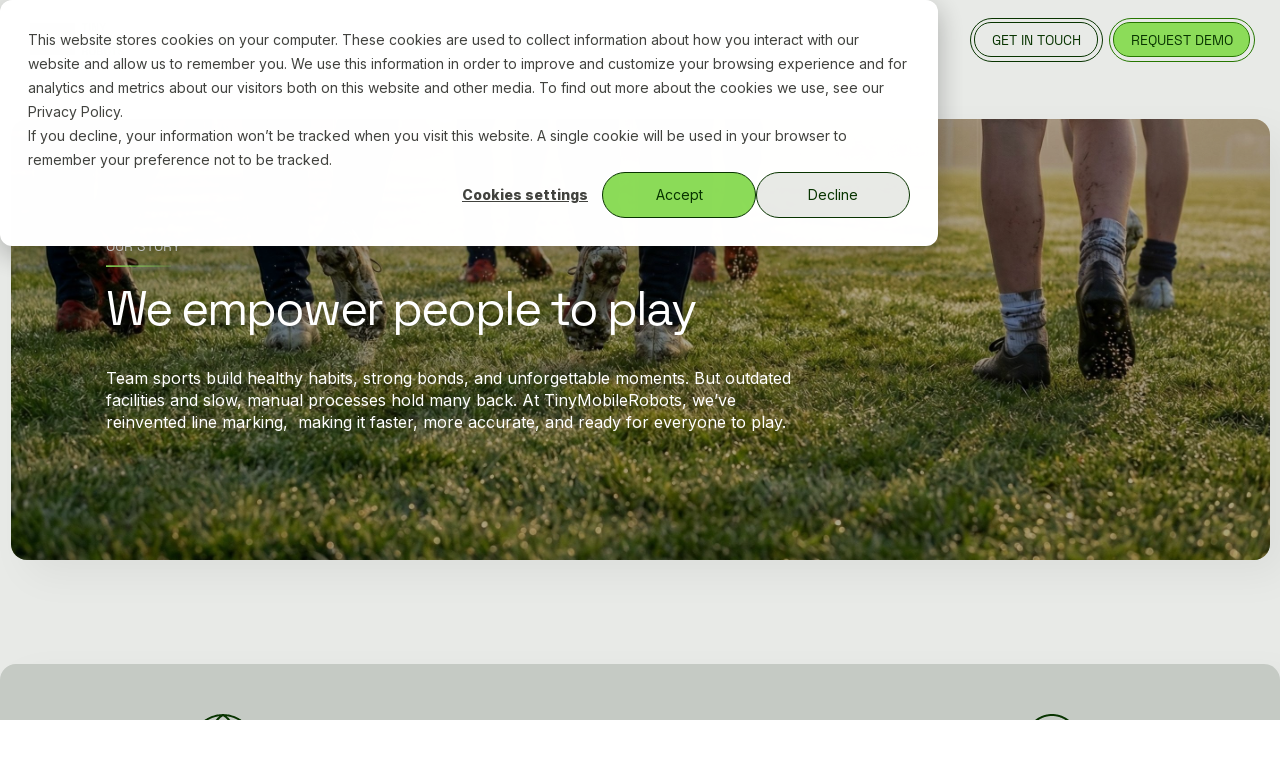

--- FILE ---
content_type: text/html; charset=UTF-8
request_url: https://tinymobilerobots.us/about
body_size: 27900
content:
<!doctype html><html lang="en-us"><head>
    <meta charset="utf-8">
    <title>About us | Meet the team behind TinyMobileRobots</title>
    
    <meta name="description" content="Learn more about TinyMobileRobots — who we are, what drives us, and the people behind the innovation. Built on precision, trust, and a global mindset.">
    <meta name="viewport" content="width=device-width, initial-scale=1">
    
    
    
    
    
    <meta name="viewport" content="width=device-width, initial-scale=1">

    
    <meta property="og:description" content="Learn more about TinyMobileRobots — who we are, what drives us, and the people behind the innovation. Built on precision, trust, and a global mindset.">
    <meta property="og:title" content="About us | Meet the team behind TinyMobileRobots">
    <meta name="twitter:description" content="Learn more about TinyMobileRobots — who we are, what drives us, and the people behind the innovation. Built on precision, trust, and a global mindset.">
    <meta name="twitter:title" content="About us | Meet the team behind TinyMobileRobots">

    

    
    <style>
a.cta_button{-moz-box-sizing:content-box !important;-webkit-box-sizing:content-box !important;box-sizing:content-box !important;vertical-align:middle}.hs-breadcrumb-menu{list-style-type:none;margin:0px 0px 0px 0px;padding:0px 0px 0px 0px}.hs-breadcrumb-menu-item{float:left;padding:10px 0px 10px 10px}.hs-breadcrumb-menu-divider:before{content:'›';padding-left:10px}.hs-featured-image-link{border:0}.hs-featured-image{float:right;margin:0 0 20px 20px;max-width:50%}@media (max-width: 568px){.hs-featured-image{float:none;margin:0;width:100%;max-width:100%}}.hs-screen-reader-text{clip:rect(1px, 1px, 1px, 1px);height:1px;overflow:hidden;position:absolute !important;width:1px}
</style>

<link rel="stylesheet" href="https://tinymobilerobots.us/hubfs/hub_generated/template_assets/1/244788882641/1768990238266/template_main-head.min.css">
<link class="hs-async-css" rel="preload" href="https://tinymobilerobots.us/hubfs/hub_generated/template_assets/1/244785274092/1768990236695/template_main-foot.min.css" as="style" onload="this.onload=null;this.rel='stylesheet'">
<noscript><link rel="stylesheet" href="https://tinymobilerobots.us/hubfs/hub_generated/template_assets/1/244785274092/1768990236695/template_main-foot.min.css"></noscript>
<link rel="stylesheet" href="https://tinymobilerobots.us/hubfs/hub_generated/template_assets/1/271763808450/1768990211744/template_child.min.css">

<style>
  
 .hhs-top-bar .hs-menu-wrapper.hs-menu-flow-horizontal>ul li a {
	max-width: none !important;
	vertical-align: bottom;
  padding: 5px 0;
  position: relative;
}

.hhs-top-bar .mega-menu .hs-menu-wrapper > ul > li > ul:before {
	content: '';  
}

.hhs-top-bar .hs-menu-wrapper.hs-menu-flow-horizontal>ul li.hs-item-has-children>a {
  display:flex;
  align-items:center;
}

.hs-menu-wrapper.hs-menu-flow-horizontal>ul li.hs-item-has-children>a svg {
  margin-left:4px !important;
  width: 10px;
}

.hhs-top-bar .hs-menu-wrapper.hs-menu-flow-horizontal>ul li.hs-menu-depth-1 {
 position: relative; 
}

.hhs-top-bar .hs-menu-wrapper.hs-menu-flow-horizontal>ul li.hs-menu-depth-1:hover:after {
 width: 100%;
}

.hhs-top-bar .hs-menu-wrapper.hs-menu-flow-horizontal>ul li.hs-menu-depth-1.active:after,
.hhs-top-bar .hs-menu-wrapper.hs-menu-flow-horizontal>ul li.hs-menu-depth-1.active-branch:after,
.hhs-top-bar .hs-menu-wrapper.hs-menu-flow-horizontal>ul li.hs-menu-depth-1:after {
    content: '';
    position: absolute;
    left: 0px;
    bottom: 4px;
    width: 0;
    height: 2px;
    transition: width 220ms ease-in;
}
.hhs-top-bar .hs-menu-wrapper.hs-menu-flow-horizontal>ul li.hs-menu-depth-1.active:after,
.hhs-top-bar .hs-menu-wrapper.hs-menu-flow-horizontal>ul li.hs-menu-depth-1.active-branch:after{
 width: 100%;
}

.hhs-top-bar .hs-menu-wrapper.hs-menu-flow-horizontal .mega-menu ul li.hs-menu-depth-1:after {
 height: 0; 
}



.hhs-menu-toggle {
	padding-left: 1em;
	display: flex;
	z-index: 1001;
}

.hhs-side-menu .hhs-menu-toggle {
  text-align: right;
  float: right;
  margin-right: 15px;
}

.hhs-side-menu.is-open .hhs-menu-toggle {
  display: block;
}

.hhs-side-menu .hhs-menu-toggle button {
  position: relative;
}

.hamburger-icon {
	width: 1.6em;
	height: 1em;
	position: relative;
	display: block;
	margin: auto;
}
.hamburger-icon .line {
	display: block;
	background: #666;
	width: 1.6em;
	height: 3px;
	position: absolute;
	left: 0;
	border-radius: 0.025em;
	transition: all 0.4s;
	border-radius: 1em;
}
.hamburger-icon .line.line-1 {
	top: 0;
}
.hamburger-icon .line.line-2 {
	top: 50%;
}
.hamburger-icon .line.line-3 {
	top: 100%;
}


.hamburger-icon.active .line-1 {
	transform: translateY(0.75em) translateX(0) rotate(45deg);
}
.hamburger-icon.active .line-2 {
	opacity: 0;
}
.hamburger-icon.active .line-3 {
	transform: translateY(-0.25em) translateX(0) rotate(-45deg);
}

.hhs-side-menu__mobile-controls {
	padding-right: 1em;
  margin-bottom: 0em;
  float: left;
}

.hhs-nav-grid {
	display: flex;
	align-items: center;
}

.hhs-nav-grid__extras {
	display: flex;
}



.hhs-top-bar .hs-search-field {
	position: relative;
	width: 1px;
  z-index: 1000000;
}

.hhs-top-bar .hs-search-field__bar {
	left: 0;
	max-width: 0;
	overflow: hidden;
	transition: all 0.125s ease-in-out;
  height: 100%;
}

.hhs-top-bar .hs-search-field__bar form {
 height: 100%; 
}

.hhs-top-bar .hs-search-field.is-open .hs-search-field__bar {
	width: 40vw;
	max-width: 40vw;
	left: -40vw;
  position: absolute;
}

.hhs-top-bar .hs-search-field__bar .hs-search-field__input {
	border: 0;
	border: 1px solid #ccc;
	position: relative;
	z-index: 1000;
  -webkit-border-radius: 3px 3px 3px 3px;
  border-radius: 3px 3px 3px 3px;
  padding: 5px 8px !important;
  height: 100%;
}

.top-bar-search {
	border: 0;
	background: none;
	padding: 4px;
	display: inline-block;
	margin-top: 0px;
	cursor: pointer;
  margin-right: 5px;
  display: flex;
  align-items: center;
}

  .top-bar-search svg {
   height: 18px;
    width: 18px;
  }
  
.hhs-side-menu .top-bar-search {
  position: absolute;
  top: 2px;
  right: 52px;
}

.hhs-side-menu__controls .hhs-lang-switch .globe_class:before,
.hhs-side-menu .fas {
 font-size: 20px; 
}

.hhs-menu-button {
	border: 0;
	background: none;
	display: inline-block;
	cursor: pointer;
}

@media (max-width: 575px) {
  .hhs-menu-button {
    vertical-align: super;
  }
}

.sc-site-header__menu .hs-menu-children-wrapper {
	padding: 0.33em 0 !important;
}

.sc-site-header__menu .hs-menu-item.hs-menu-depth-2 {
	width: 100%;
}

.hhs-top-bar .hs-menu-wrapper.hs-menu-flow-horizontal>ul li.hs-item-has-children ul.hs-menu-children-wrapper li a {
 padding: 10px 0px; 
}

.hhs-lang-switch .lang_list_class li a {
 padding: 10px; 
}


.hs-menu-wrapper.hs-menu-flow-horizontal>ul li.hs-item-has-children ul.hs-menu-children-wrapper {
 visibility: hidden;
  opacity: 0;
}



.hhs-side-menu .hhs-lang-switch .globe_class:before {
	color: #000; 
}

.hhs-side-menu {
	position: fixed;
	max-height: 100vh; 
	top: 0;
	bottom: 0;
	background-color: #fff;
	padding-top: 1em;
	z-index: 100001;
	overflow-y: auto;
	right: -100%;
	transition: all 0.5s ease-in-out;
}

.page-editor .hhs-side-menu {
	height: 0px; 
}

.hhs-side-menu.is-open {
	right: 0;
}

.body-wrapper.nav-is-open  {
	overflow-y: hidden;
}

.body-wrapper::after {
	content: '';
	position: absolute;
	top: 0;
	right: 0;
	bottom: 0;
	left: 100%;
	opacity: 0;
	pointer-events: none;
	z-index: 1000;
	transition: all 0.33s ease-in-out;
}

.body-wrapper.nav-is-open::after {
	left: 0;
	opacity: 1;
}

.hhs-side-menu__ctas {
	padding: 1.88em 2em 0em;
}

.hhs-side-menu__form {
	padding: 0em 2em 0em;
}
.hhs-side-menu__text {
	padding: 0em 2em 0em;
}

.hhs-side-menu__text.text-above {
 padding-top: 2em; 
}

.hhs-side-menu__ctas .hhs-header-cta {
	float: left;
	margin: 0 1em 0 0;
}
.hhs-side-menu__ctas .hhs-header-cta a {
 margin-bottom: 15px; 
}

.hs-menu-flow-vertical .hhs-nav-links {
	display: block;
}

.hs-menu-wrapper.hs-menu-flow-vertical>ul li a {
	padding: 0.2em 0 !important;
	max-width: 100%;
	width: 100%;
  overflow: visible;
}

.hhs-side-menu__mobile {
	padding: 1em 2.25em 0 2em;
}

.hhs-side-menu__mobile .sc-site-header__menu {
	padding-bottom: 1em;
	border-bottom: 1px solid rgba(125,125,125, 0.42);
}

.hhs-nav-links {
	margin: 0 !important;
  vertical-align: bottom;
}

.hs-menu-wrapper.hs-menu-flow-vertical>ul li.hs-item-has-children ul.hs-menu-children-wrapper {
	font-size: 0.88em;
	display: block;
	visibility: visible;
	opacity: 1;
	position: static;
	background: none;
	padding-left: 1.33em !important;
	padding-top: 0 !important;
}

.hhs-side-menu .hs-menu-flow-vertical>ul li.hs-item-has-children ul.hs-menu-children-wrapper {
	max-height: 0;
	overflow: hidden;
  opacity: 0;
	transition: none;
  -webkit-transition: none;
  background-color: transparent !important;
}

.hhs-side-menu .hs-menu-flow-vertical>ul li.hs-item-has-children ul.hs-menu-children-wrapper.is-open {
	max-height: 100%;
  opacity: 1;
	transition: none ;
  -webkit-transition: none;
  margin-top: 15px;
}

.fa-caret-right::after {
	content: '\f0da';
}

.hhs-sidebar-nav-toggle {
  display: inline-block;
	border: 0;
	background: none;
	font-size: 1rem;
	padding: 0.25rem 0.66rem 0.25rem;
	line-height: 1;
  width: 48px;
  height: 48px;
  position: absolute;
  right: 0;
  top: -10px;
	-webkit-transition: all 300ms ease-in-out;
	-moz-transition: all 300ms ease-in-out;
	-ms-transition: all 300ms ease-in-out;
	-o-transition: all 300ms ease-in-out;
	transition: all 300ms ease-in-out;
}

.hhs-sidebar-nav-toggle.is-open > * {
	transform: rotate(45deg);
	-webkit-transition: all 300ms ease-in-out;
	-moz-transition: all 300ms ease-in-out;
	-ms-transition: all 300ms ease-in-out;
	-o-transition: all 300ms ease-in-out;
	transition: all 300ms ease-in-out;
}

.hhs-side-menu__extras {
	padding: 0.66em 2em;
}
.hhs-side-menu__extras .hs-menu-item {
	width: 100%;
}

.hhs-side-menu__extras .hs-menu-wrapper.hs-menu-flow-horizontal>ul li a {
	width: 100%;
	padding: 0.25em 0;
  overflow: visible;
}

.hhs-top-bar .hs-menu-wrapper.hs-menu-flow-horizontal>ul li.hs-item-has-children ul.hs-menu-children-wrapper {
  max-width: 250px;
  width: max-content;
  line-height: 1;
  -webkit-box-shadow: 0 0 4px 4px rgba(0,0,0,0.05);
  box-shadow: 0 0 4px 4px rgba(0,0,0,0.05);
}

.hs-menu-wrapper.hs-menu-flow-horizontal .mega-menu ul li.hs-item-has-children ul.hs-menu-children-wrapper {
  -webkit-box-shadow: 0 0 0px 0px rgba(0,0,0,0.0);
  box-shadow: 0 0 0px 0px rgba(0,0,0,0.0);
}

.hhs-top-bar .hs-menu-wrapper.hs-menu-flow-horizontal>ul li.hs-item-has-children ul.hs-menu-children-wrapper li a {
  line-height: 1;
  width: auto !important;
  padding: 10px 20px 10px 10px;
}

.hhs-side-menu__extras .hs-menu-wrapper.hs-menu-flow-horizontal>ul li.hs-item-has-children ul.hs-menu-children-wrapper {
  visibility: visible;
  opacity: 1;
  position: static;
}
.hhs-side-menu__extras .hs-menu-wrapper.hs-menu-flow-horizontal>ul li.hs-item-has-children ul.hs-menu-children-wrapper a {
 text-indent: 10px; 
}
.hhs-side-menu__extras .hs-menu-wrapper.hs-menu-flow-horizontal>ul li.hs-item-has-children ul.hs-menu-children-wrapper li li a {
 text-indent: 20px; 
}
  

body.user-is-tabbing .hs-menu-item.hs-menu-depth-1:focus-within > .hs-menu-children-wrapper {
  opacity: 1;
  visibility: visible;
}


body.user-is-tabbing .hs-menu-item.hs-menu-depth-2:focus-within > .hs-menu-children-wrapper {
  opacity: 1;
  visibility: visible;
}


body.user-is-tabbing .hs-menu-item.hs-menu-depth-3:focus-within > .hs-menu-children-wrapper {
  opacity: 1;
  visibility: visible;
}

.hhs-side-menu .hs-menu-wrapper.hs-menu-flow-horizontal>ul li.hs-item-has-children>a:after {
  content: '' !important;
}

@media (min-width: 510px) {
	.hhs-side-menu__mobile-controls {
		display: none;
	}
}


@media (max-width: 509px) {
	.hhs-nav-grid__extras .top-bar-search,
	.hhs-nav-grid__extras .hhs-lang-switch {
		display: none;
	}
}

.hhs-side-menu .sc-site-header__menu.hs-menu-flow-vertical {
	overflow: initial;
	height: auto;
}

.hhs-side-menu span {
	display: inline;
}

.hhs-side-menu__controls {
	position: relative; 
  width: 100%;
  z-index: 100000;
  margin: 0em 0 0 auto;
}


.hhs-side-menu__controls .hs-search-field .hs-search-field__bar {
 width: 0px;
  display: none;
}

.hhs-side-menu__controls .hs-search-field.is-open .hs-search-field__bar {
	width: 14.5em;
	max-width: 14.5em;
  top: -3px;
	left: 2em;
  display: block;
  position: absolute;
  height: 100px;
}

.hhs-side-menu__controls .hs-search-field {
	z-index: 1000; 
}

.hhs-side-menu__controls .hs-search-field input {
	padding: 8px;
  font-size: 16px;
  border: 1px solid #dddddd;
  -webkit-border-radius: 3px;
  border-radius: 3px;
  outline: none;
  box-shadow: none;
}

.hhs-side-menu .hs-menu-wrapper.hs-menu-flow-vertical li a {
  white-space: inherit;
}

.hhs-side-menu__footer {
	padding: 2em;
	text-align: right;
}

.hhs-side-menu__footer i {
	font-size: 18px;
	padding: 5px;
}
.hhs-side-menu__footer i span {
	display: none;
}


.hhs-side-menu__footer svg {
	width: 28px;
  height: 28px;
	padding: 5px;
}


.hhs-side-menu {
	display: flex;
	flex-direction: column;
}



.hhs-top-bar div.hs_cos_wrapper_type_cta {
	display: inline; 
}



.mega-menu {
	left: 0; 
	position: fixed;
	width: 100%;
	padding:15px;
	z-index: 10000;
	box-shadow: 0 4px 5px 0 rgba(0,0,0,0.1);
}

.mega-menu {
	opacity: 0; 
	pointer-events: none; 
	transition: opacity .2s ease-in-out,
				max-height .8s ease-in-out,
				padding .2s ease-in-out;
  transition-delay: 300ms;
	max-height: 0;
	padding: 0;
  cursor: default;
  box-sizing: border-box;
  background-clip: padding-box;
}
.mega-menu.active {
	opacity: 1;
	visibility: visible; 
	pointer-events: inherit;
	max-height: 10000px;
	padding: 50px 0; 
}

.mega-menu::before {
	content: '';
	width: 100%;
	display: block;
	background: transparent;
	position: absolute;
  pointer-events: auto;
}

.mega-menu.mega-scrolled {
	top: 55px; 
}


.side-bar-nav {
	height:680px;
	overflow-y: scroll;
}

.side-bar-nav .hs-menu-wrapper.hs-menu-flow-vertical.flyouts>ul li.hs-item-has-children ul.hs-menu-children-wrapper,
.mega-menu .hs-menu-wrapper.hs-menu-flow-vertical.flyouts>ul li.hs-item-has-children ul.hs-menu-children-wrapper {
	left: auto;
	top: auto;
	visibility: visible;
	opacity: 1;
	position: static; 
}

.mega-menu .hs-menu-wrapper.hs-menu-flow-vertical > ul {
	margin-bottom: 0px; 
}

.mega-menu .hs-menu-wrapper.hs-menu-flow-vertical>ul li a,
.mega-menu .widget-type-post_listing ul li a{
	padding: 2px 0px !important;
	width: auto !important;
	white-space: normal;
	text-indent: inherit;
}

.mega-menu .key-menu .hs-menu-wrapper.hs-menu-flow-vertical>ul li:first-child a {
	padding: 0px 0px !important;
	width: auto !important;
}


.mega-menu .hs-menu-wrapper.hs-menu-flow-vertical > ul li.hs-menu-depth-2 > a {
	font-size: .9em;
	padding-left: 5px;
}

.hhs-top-bar .mega-menu .hs-menu-wrapper.hs-menu-flow-horizontal>ul li{
 margin-top: 5px;
 margin-bottom: 5px;
}

.custom-menu-primary .mega-menu .hs-menu-wrapper>ul,
.custom-menu-primary .mega-menu .hs-menu-wrapper>ul ul,
.custom-menu-primary .mega-menu .widget-type-post_listing ul,
.custom-menu-primary .mega-menu .widget-type-post_listing ul ul{
	-webkit-box-shadow: none;
	box-shadow: none;
	background: transparent !important;
}

.custom-menu-primary .hs-menu-wrapper > ul ul,
.custom-menu-primary .mega-menu .key-menu .hs-menu-wrapper>ul,
.custom-menu-primary .mega-menu .key-menu .hs-menu-wrapper>ul ul {
	padding: 0px; 
}

.custom-menu-primary .mega-menu .hs-menu-wrapper>ul ul {
	min-width: 170px !important;
}

.custom-menu-primary .hs-menu-wrapper .mega-menu > ul > li,
.custom-menu-primary .mega-menu .hs-menu-wrapper>ul>li,
.hhs-header-menu .hs-menu-wrapper.hs-menu-flow-horizontal .mega-menu .hs-menu-flow-vertical ul li a,
.hhs-header-menu .hs-menu-wrapper.hs-menu-flow-horizontal .mega-menu .widget-type-post_listing ul li a{
	text-transform: none !important;
	font-weight: normal !important;
	display: block;
	clear: both;
}

.hhs-top-bar .mega-nav-con .hs-menu-wrapper.hs-menu-flow-horizontal>ul li a {
	padding-bottom: 5px;
}

.hhs-header-menu .hs-menu-wrapper.hs-menu-flow-horizontal .mega-menu .key-menu.hs-menu-flow-vertical ul li:first-child a {
	line-height: 1em; 
}

.custom-menu-primary .mega-menu .hs-menu-wrapper > ul > li, 
.custom-menu-primary .hs-menu-wrapper .mega-menu > ul > li {
	margin-left: 0px !important;
}

.custom-menu-primary .mega-menu .hs-menu-wrapper>ul ul {
	padding: 0px 0  10px 10px !important; 
}

.hhs-header-menu .hs-menu-wrapper.hs-menu-flow-horizontal .mega-menu>ul li a {
	font-weight: normal !important; 
}

.custom-menu-primary .hs-menu-wrapper .mega-menu ul>li>ul:before,
.hs-menu-wrapper.hs-menu-flow-horizontal .mega-menu ul li.hs-item-has-children>a:after {
	display: none !important; 
}

.custom-menu-primary .mega-menu .hs-menu-wrapper > ul li a:hover {
	background-color: transparent !important; 
}

.custom-menu-primary .mega-menu .hs-menu-wrapper > ul {
	float: none !important; 
}

.hs-menu-wrapper.hs-menu-flow-horizontal .mega-menu ul li.hs-item-has-children ul.hs-menu-children-wrapper {
	display: block;
	opacity: 1;
	visibility: visible;
	position: static;
}


.mega-text-con {
	white-space: normal; 
}
.mega-text-con ul {
	padding-left: 20px !important; 
}
.mega-text-con li {
	list-style-type: disc; 
	width: 100%;
}

.custom-menu-primary .hs-menu-wrapper > ul .mega-menu ul {
	background: transparent !important; 
	box-shadow: none !important;
	-webkit-box-shadow: none !important;
}
  


@media (max-width: 922px){
	.mega-menu.active {
		display: none !important;
		opacity: 0;
	}
	.hhs-header-menu .hs-menu-wrapper.hs-menu-flow-horizontal>ul li a span {
		padding: 0px !important; 
	}
	.header-container-wrapper .container-fluid .mega-menu {display: none !important;}
	.header-container-wrapper .container-fluid .row-fluid .mega-menu,
	.custom-menu-primary .mega-menu {
		display: none;
		opacity: 0;
		visibility: hidden;
	}
}

.mega-nav-con .hs-menu-item {
	width: 100%;
}

.mega-nav-con .hs-menu-wrapper.hs-menu-flow-horizontal>ul li.hs-item-has-children ul.hs-menu-children-wrapper {
	display: block;
	width: 100%;
	visibility: visible;
	opacity: 1;
	position: static;
	background: none;
	padding-left: 0.33em !important;
}

.mega-nav-con .hs-menu-wrapper.hs-menu-flow-horizontal>ul li a {
	padding: 0.33em 0;
}

[class^=mega-drop].loaded::before {
 display: block;
   width: 20px;
  height: 20px;
  position: absolute;
  right: -20px;
  top: 0;
}

.hs-menu-wrapper.hs-menu-flow-horizontal>ul li.hs-item-has-children>a .mega-menu svg {
 width: auto !important; 
}



.hhs-nav {
	padding-right: 0 !important;
	padding-left: 0 !important;
}


.hhs-alt-nav .hhs-header-logo .logo-sticky,
.hhs-header-logo .logo-standard {
	display: block;
}

.hhs-alt-nav .hhs-header-logo .logo-standard,
.hhs-header-logo .logo-sticky {
	display: none;
}
.sticky-menu .hhs-header-logo .logo-standard {
	display: none;
}
.sticky-menu .hhs-header-logo .logo-sticky {
	display: block;
}

.hhs-header-logo,
.hhs-nav-opt-items {
	display: table-cell;
	vertical-align: middle;
}

.hhs-header-logo {
	position: relative;
	z-index: 10;
}

.hhs-header-menu {
	float: right !important;
}



 
 .hhs-lang-switch {
   float: right;
 }

.hhs-lang-switch span {
  display: flex;
  height: 100%;
}
 
 .hhs-lang-switch .lang_switcher_class {
   padding: 7px 10px;
   display: flex;
   align-items:center;
 }
 
 .hhs-lang-switch .globe_class {
   background-image: none !important;
   -webkit-font-smoothing: antialiased;
   display: inline-block;
   font-style: normal;
   font-variant: normal;
   text-rendering: auto;
   line-height: 1;
   font-weight: 900;
 }


.hhs-side-menu__controls .hhs-lang-switch {
	position: absolute;
	top: 5px;
	right: 100px;
}

.hhs-side-menu__controls .hhs-lang-switch .lang_switcher_class {
	padding: 0px;
	margin-top: 0;
}

 
 .hhs-lang-switch .lang_list_class {
   text-align: left;
   border: none;
   top: 35px;
   left: -10px;
   padding-top: 0px !important;
   -webkit-box-shadow: 0 0 5px 0px rgba(0,0,0,0.1);
   box-shadow: 0 0 5px 0px rgba(0,0,0,0.1);
   min-width: 100px;
   width: max-content;
 }

.hhs-side-menu .hhs-lang-switch .lang_list_class {
   top: 30px;
  z-index: 1000;
}
 
 .hhs-lang-switch .lang_list_class:before {
    border: none;
   width: 100% !important;
   height: 15px !important;
   background-color: transparent;
   margin-left: auto;
   left: auto;
 }
 .hhs-lang-switch .lang_list_class:after {
   border: 5px solid transparent;
   left: 85px;
   top: -10px;
 }
 .hhs-side-menu .hhs-lang-switch .lang_list_class:after {
   left: 76px;
 }



 .hhs-lang-switch .lang_list_class li:first-child,
 .hhs-lang-switch .lang_list_class li{
   border: none !important; 
 }
 .hhs-lang-switch .lang_list_class li:first-child {
   padding-top: 10px; 
 }
 
 .hhs-lang-switch .lang_list_class li:last-child {
   padding-bottom: 10px; 
 }
 
 .hhs-lang-switch .lang_list_class li {
   padding: 0px; 
   margin-bottom: 0px;
 }
 

.hhs-lang-switch .lang_list_class li a {
  display: block;
}

.hhs-lang-switch,
.hhs-header-search,
.hhs-header-cta {
	float: right;
	margin-left: 15px;
	z-index: 1000;
	position: relative;
  display: flex;
}
  
.hhs-head-cta-1 {
  margin-right: 15px;
}

.hhs-lang-switch a,
.hhs-header-search a{
	padding: 10px 5px;
	display: block;
}

.hhs-header-search a i {
	vertical-align: bottom;
}

.hhs-lang-switch .globe_class svg {
	vertical-align: middle;
}


.hhs-header-mod .hs-menu-wrapper.hs-menu-flow-horizontal > ul li.hs-item-has-children ul.hs-menu-children-wrapper li {
	width: 100%;
	display: block;
	clear: both;
}

.hhs-header-hat {
	position: relative;
	z-index: 1000;
}


.hhs-header-hat .col-12 {
	padding-left: 0px;
	padding-right: 0px;
}

.hhs-header-hat .col-12 * {
 margin-bottom: 0px; 
}

.hhs-hat-menu .hs-menu-wrapper.hs-menu-flow-horizontal>ul {
	float: right;
}
.hhs-header-menu .hs-menu-wrapper.hs-menu-flow-horizontal>ul li a span {
	padding: 10px 0;
}



.hhs-header-menu .hs-menu-wrapper.hs-menu-flow-horizontal>ul li .mega-menu a {
	color: #555555 !important;
	padding: 5px;
	text-transform: none;
}

.hhs-top-bar .hs-menu-wrapper.hs-menu-flow-horizontal>ul li .mega-menu a {
  white-space: normal !important;
}

.hs-menu-wrapper.hs-menu-flow-horizontal .mega-menu ul li.hs-item-has-children ul.hs-menu-children-wrapper {
	display: block;
	opacity: 1;
	visibility: visible;
	position: static;
}

.mega-text-con {
	white-space: normal; 
}
.mega-text-con ul {
	padding-left: 20px !important; 
}
.mega-text-con li {
	list-style-type: disc; 
	width: 100%;
}

.custom-menu-primary .hs-menu-wrapper > ul .mega-menu ul {
	background: transparent !important; 
	box-shadow: none !important;
	-webkit-box-shadow: none !important;
}



.hhs-hat-menu .hs-menu-wrapper.hs-menu-flow-horizontal>ul {
	margin-right: 0px;
}

.hhs-hat-menu .hs-menu-wrapper.hs-menu-flow-horizontal>ul li a {
	max-width: none;
	overflow: visible;
}




.custom-menu-primary .hs-menu-wrapper {
	overflow: visible !important;
}

.custom-menu-primary .hs-menu-wrapper > ul{
	float: right;
}

.custom-menu-primary .hs-menu-wrapper > ul > li{
	font-weight: normal;
	margin-left: 0px !important;
	margin-bottom: 0px;
}

.custom-menu-primary .hs-menu-wrapper > ul > li > a{
	padding: 10px 15px;
	position: relative;
	display: block;
}

.custom-menu-primary a:hover {
	color: #000000;
}


.hs-menu-children-wrapper .hs-menu-item.active,
.custom-menu-primary .hs-menu-wrapper .hs-menu-children-wrapper li.active a:hover,
.sticky-menu .hs-menu-item.active,
.sticky-menu .custom-menu-primary .hs-menu-wrapper > ul li.active a:hover{
	background-color: transparent !important;
	cursor: default !important;
}
  

.sticky-menu {
	visibility: hidden;
	-webkit-transform: translateY(-100%);
	-ms-transform: translateY(-100%);
	-o-transform: translateY(-100%);
	transform: translateY(-100%);
	-webkit-transition: all .3s ease;
	-o-transition: all .3s ease;
	transition: all .3s ease;
	opacity: 0;
	-webkit-box-shadow: 0 2px 3px 1px rgba(0,0,0,.1);
	box-shadow: 0 2px 3px 1px rgba(0,0,0,.1);
}

.sticky-menu.active {
	z-index: 999;
	position: fixed;
	top: 0;
	left: 0;
	right: 0;
	visibility: visible;
	-webkit-transform: translateY(0);
	-ms-transform: translateY(0);
	-o-transform: translateY(0);
	transform: translateY(0);
	transition: all .3s ease;
	opacity: 1;
}


.sticky-menu .widget-type-logo img {
	height: 35px !important;
	width: auto !important;
	margin: 10px 0;
}

.hhs-header.sticky-menu.active {
	padding: 5px 0px !important;
}

.custom-menu-primary.js-enabled .hamburger {
	display: none;
}

@media (max-width: 922px){
	.sticky-menu.active {
		position: static !important;
	}
	.sticky-menu .widget-type-cta {
		display: none;
	}
	.sticky-menu .widget-type-logo img {
		margin: 0;
	}
	.sticky-menu .page-center {
		padding: 0 10px !important;
	}
	.hhs-nav {
		position: relative;
	}
	.hhs-nav-opt-items {
		padding-right: 40px;
	}
	.custom-menu-primary.js-enabled {
		float: none;
		position: absolute;
		top: 0px;
		left: 0px;
	}
	.custom-menu-primary .hs-menu-wrapper,
	.custom-menu-primary.js-enabled .hs-menu-wrapper,
	.custom-menu-primary.js-enabled .hs-menu-children-wrapper{
		display: none;
	}
	.custom-menu-primary.js-enabled .hamburger {
		display: inline-block;
	}
	.hhs-header-menu .hs-menu-wrapper.hs-menu-flow-horizontal>ul li a {
		padding: 0px 15px;
	}
	.hhs-header-logo {
		position: relative;
		z-index: 1000;
	}
	.custom-menu-primary.js-enabled .hs-menu-wrapper > ul > li{
		margin-left: 0px !important;
	}
	.hamburger {
		padding-top: 10px; 
	}
}

@media (max-width: 575px){
	nav {
		transition: height 0.5s ease-in-out;
	}
	.hhs-header-mod .hhs-nav {
		padding-top: 25px; 
	}
	.custom-menu-primary.js-enabled {
		top: 20px; 
	}
	.hhs-hat-menu {
		position: relative;
	}
	.hhs-hat-menu .hs-menu-wrapper.hs-menu-flow-horizontal>ul li a {
		text-align: center !important;
		padding: 0 !important;
	}
	.hhs-hat-menu .hs-menu-wrapper.hs-menu-flow-horizontal ul li li a {
		padding: 2px 10px !important;
	}
	.hhs-hat-menu .hhs-header-search a {
		padding: 5px 0px 5px 10px;
	}

	.hhs-hat-menu .hs-menu-wrapper.hs-menu-flow-horizontal>ul,
	.hhs-hat-menu > ul {
		width: 100% !important;
		margin: 0px auto !important;
		float: none !important;
    text-align: center;
	}
  
  .hhs-hat-menu .hs-menu-wrapper.hs-menu-flow-horizontal>ul li.hs-menu-depth-1 {
   display: inline-block;
    text-align: center;
    padding: 0 5px;
  }
  .hhs-hat-menu .hs-menu-children-wrapper:before {
   text-align: left; 
  }
}


  
  
  
  .hhs-top-bar {
    background-color: rgba(232, 234, 231, 1);
    padding: 10px 0;
    
  }
  .hhs-top-bar.sticky-menu.active {
    padding: 10px 0; 
  }
  
  @media (min-width: 992px) {
    
      .hhs-header-hat .container,
      .hhs-top-bar .container {
        padding-right: 30px;
        padding-left: 30px;
      }
    
  }
  
  
  
  .hhs-top-bar.hhs-alt-nav .logo-sticky,
  .logo-standard  {
    max-width: 150px;
    float: left;
  }
  
  .hhs-top-bar.hhs-alt-nav.sticky-menu.active .logo-sticky,
  .logo-sticky  {
    max-width: 150px;
    float: left;
  }
  
  .hhs-header-logo {
    padding-top:  0px;
  }
  
  
  .hhs-nav-grid__menu {
    
      margin-right: auto;
      margin-left: 25px;
    
  }
  
  .hhs-top-bar .hs-menu-wrapper.hs-menu-flow-horizontal>ul li a,
  .hs-menu-wrapper.hs-menu-flow-horizontal ul.hhs-nav-links .hs-menu-item a {
    color: rgba(8, 52, 0, 1.0);
  }
  
  
  .hhs-top-bar .hs-menu-wrapper.hs-menu-flow-horizontal>ul li {
    margin: 15px 30px;
  }
  
  .hhs-top-bar .hs-menu-wrapper.hs-menu-flow-horizontal>ul li a:hover,
  .hs-menu-wrapper.hs-menu-flow-horizontal ul.hhs-nav-links .hs-menu-item a:hover,
  .hhs-top-bar .hs-menu-wrapper.hs-menu-flow-horizontal>ul li a:hover{
    color: rgba(38, 119, 0, 1.0);
  } 
  
  .hhs-top-bar .hs-menu-wrapper.hs-menu-flow-horizontal>ul li a svg,
  .hhs-header-search a svg,
  .hhs-lang-switch svg,
  .top-bar-search svg{
    fill: rgba(8, 52, 0, 1);
  }
  .hhs-top-bar .hs-menu-wrapper.hs-menu-flow-horizontal>ul li a:hover svg {
   fill: rgba(38, 119, 0, 1.0); 
  }
  
  .hhs-top-bar .hs-menu-wrapper.hs-menu-flow-horizontal>ul li a svg {
    -webkit-transition: fill 400ms ease-in-out;
    -moz-transition: fill 400ms ease-in-out;
    -ms-transition: fill 400ms ease-in-out;
    -o-transition: fill 400ms ease-in-out;
    transition: fill 400ms ease-in-out;
  }
  .hhs-top-bar .hs-menu-wrapper.hs-menu-flow-horizontal>ul li li a svg {
    -moz-transform: rotate(-90deg);
    -webkit-transform: rotate(-90deg);
    -o-transform: rotate(-90deg);
    -ms-transform: rotate(-90deg);
    transform: rotate(-90deg);
    vertical-align: sub;
  }
  
  .hhs-top-bar .hs-menu-wrapper.hs-menu-flow-horizontal>ul li.hs-menu-depth-1.active:after,
  .hhs-top-bar .hs-menu-wrapper.hs-menu-flow-horizontal>ul li.hs-menu-depth-1:after {
    background-color: rgba(38, 119, 0, 1.0);
  }
  
  
  
  .hhs-lang-switch .globe_class svg{
    fill: rgba(8, 52, 0, 1);
  }
  
  .lang_list_class li {
     background: rgba(255, 255, 255, 1) !important;
  }
  
  .hhs-lang-switch .lang_list_class:after {
   border-bottom-color: rgba(255, 255, 255, 1) !important;
  }
  
  
 
  .hhs-hat-menu .hs-menu-children-wrapper,
  .sc-site-header__menu .hs-menu-children-wrapper {
    background-color: rgba(255, 255, 255, 1) !important;
  }
  
  .sc-site-header__menu .mega-menu .hs-menu-children-wrapper {
    background-color: transparent !important;
  }
  
  .hhs-hat-menu .hs-menu-children-wrapper:before,
  .hs-menu-wrapper.hs-menu-flow-horizontal>ul li.hs-item-has-children ul.hs-menu-children-wrapper:before {
     color: rgba(255, 255, 255, 1) !important;
  }
  
  .hhs-hat-menu .hs-menu-children-wrapper li a,
  .hhs-lang-switch .lang_list_class li a,
  .custom-menu-primary .hs-menu-wrapper > ul li a, 
  .hs-menu-wrapper.hs-menu-flow-horizontal > ul li.hs-item-has-children ul.hs-menu-children-wrapper li a,
  .hhs-lang-switch .lang_list_class li a {
    color: #444444;
    font-size: 16px !important;
  }
  
  .hhs-hat-menu .hs-menu-children-wrapper li a:hover,
  .hhs-lang-switch .lang_list_class li a:hover,
  .hs-menu-wrapper.hs-menu-flow-horizontal ul.hhs-nav-links .hs-menu-item.hs-menu-depth-2 a:hover,
  .hhs-top-bar .hs-menu-wrapper.hs-menu-flow-horizontal>ul li.hs-item-has-children ul.hs-menu-children-wrapper li a:hover{
   background-color: rgba(232, 234, 231, 1) !important;
  }
  
  .hhs-hat-menu .hs-menu-children-wrapper li a:hover,
  .hhs-lang-switch .lang_list_class li a:hover,
  .custom-menu-primary .hs-menu-wrapper > ul li.hs-item-has-children ul.hs-menu-children-wrapper li a:hover,
  .hs-menu-wrapper.hs-menu-flow-horizontal ul.hhs-nav-links .hs-menu-item.hs-menu-depth-2 a:hover,
  .hhs-top-bar .hs-menu-wrapper.hs-menu-flow-horizontal>ul li.hs-item-has-children ul.hs-menu-children-wrapper li a:hover{
   color: #083400 !important;
  }
  
  .hhs-top-bar.hhs-alt-nav .hs-menu-wrapper.hs-menu-flow-horizontal>ul li.hs-menu-item.hs-menu-depth-2 a:hover svg {
    fill: #083400 !important;
  }
  
  .custom-menu-primary .hs-menu-wrapper > ul li.hs-item-has-children ul.hs-menu-children-wrapper li.active a:hover {
    color: #444444 !important;
  }
  
  .hhs-top-bar.hhs-alt-nav .hs-menu-wrapper.hs-menu-flow-horizontal ul.hhs-nav-links ul .hs-menu-item.sub-active > a,
  .hhs-top-bar .hs-menu-wrapper.hs-menu-flow-horizontal ul.hhs-nav-links ul .hs-menu-item.sub-active > a{
      background-color: rgba(232, 234, 231, 1) !important;
     color: #083400 !important;
    }
    
  
  
  .hhs-top-bar.hhs-alt-nav.sticky-menu,
  .hhs-top-bar.sticky-menu,
  .hhs-top-bar.hhs-alt-nav{
    background-color: rgba(232, 234, 231, 0.95);
  }
  .sticky-menu.active {
    background-color: rgba(232, 234, 231, 0.95);
  }
  
  .hhs-top-bar.sticky-menu .hs-menu-wrapper.hs-menu-flow-horizontal>ul li a,
  .hhs-top-bar.hhs-alt-nav .hs-menu-wrapper.hs-menu-flow-horizontal>ul li a,
  .hhs-top-bar.hhs-alt-nav .hs-menu-wrapper.hs-menu-flow-horizontal ul.hhs-nav-links .hs-menu-item a,
  .sticky-menu .hs-menu-wrapper.hs-menu-flow-horizontal ul.hhs-nav-links li a,
  .sticky-menu .hhs-lang-switch .globe_class:before{
    color: rgba(8, 52, 0, 1.0);
  }
  
  .hhs-top-bar.hhs-alt-nav .hhs-lang-switch .globe_class svg {
     fill: rgba(8, 52, 0, 1.0);
  }
  
  .hhs-top-bar.sticky-menu .hs-menu-wrapper.hs-menu-flow-horizontal>ul li a svg,
  .sticky-menu .hhs-nav-grid__extras svg,
  .hhs-top-bar.hhs-alt-nav .hhs-header-search a svg {
    fill: rgba(8, 52, 0, 1.0);
  }
  
  .hhs-top-bar.hhs-alt-nav .hs-menu-wrapper.hs-menu-flow-horizontal ul.hhs-nav-links ul .hs-menu-item a {
    color: #444444;
  }
  
  .hhs-top-bar.sticky-menu .hs-menu-wrapper.hs-menu-flow-horizontal>ul li a:hover,
  .hhs-top-bar.hhs-alt-nav .hs-menu-wrapper.hs-menu-flow-horizontal>ul li a:hover,
  .hhs-top-bar.hhs-alt-nav .hhs-top-bar .hs-menu-wrapper.hs-menu-flow-horizontal .hs-menu-depth-1:first-child:hover,
  .hhs-top-bar.hhs-alt-nav .fas:hover,
  .sticky-menu .hhs-top-bar .hs-menu-wrapper.hs-menu-flow-horizontal .hs-menu-depth-1:first-child:hover,
  .sticky-menu .hs-menu-wrapper.hs-menu-flow-horizontal ul.hhs-nav-links li a:hover,
  .sticky-menu .hhs-header-search a i:hover{
    color: rgba(38, 119, 0, 1.0) !important;
  }
  .hhs-top-bar.sticky-menu .hs-menu-wrapper.hs-menu-flow-horizontal>ul li a:hover svg,
  .hhs-top-bar.hhs-alt-nav .hs-menu-wrapper.hs-menu-flow-horizontal>ul li a:hover svg {
   fill: rgba(38, 119, 0, 1.0) !important; 
  }
  
  
  
  .hhs-top-bar.hhs-alt-nav .hs-menu-wrapper.hs-menu-flow-horizontal>ul li a svg, 
  .hhs-top-bar.hhs-alt-nav .hhs-header-search a svg, 
  .hhs-top-bar.hhs-alt-nav .top-bar-search svg {
    fill: rgba(8, 52, 0, 1) !important;
  }
  
  
  .hhs-top-bar.hhs-alt-nav .hs-menu-wrapper.hs-menu-flow-horizontal>ul li.hs-menu-depth-1.active:after,
  .hhs-top-bar.hhs-alt-nav .hs-menu-wrapper.hs-menu-flow-horizontal>ul li.hs-menu-depth-1:after,
  .sticky-menu.hhs-top-bar .hs-menu-wrapper.hs-menu-flow-horizontal>ul li.hs-menu-depth-1.active:after,
  .sticky-menu.hhs-top-bar .hs-menu-wrapper.hs-menu-flow-horizontal>ul li.hs-menu-depth-1:after {
    background-color: rgba(38, 119, 0, 1.0);
  }
 
  
  
  .hhs-header-cta .cta-secondary,
  .hhs-header-cta .cta-tertiary,
  .hhs-header-cta .cta-primary,
  .hhs-header-cta .cta-four,
  .hhs-header-cta .cta-five{
    padding: 8px 16px !important;
    font-size: 14px !important;
    -webkit-box-shadow: none;
    box-shadow: none;
  }
  
   
   
  
  .hhs-side-menu {
   width:  400px;
  }
  
  .hhs-side-menu {
   background-color:  rgba(232, 234, 231, 1.0);
  }
  
  .body-wrapper::after {
    background-color:  rgba(0, 0, 0, 0.0);
  }
  
  
  
  .hamburger-icon .line {
    background: rgba(8, 52, 0, 1.0);
  }
  
  .hhs-top-bar.hhs-alt-nav .hamburger-icon .line,
  .sticky-menu .hamburger-icon .line {
    background: rgba(8, 52, 0, 1.0);
  }
  
  .hamburger-icon.active .line {
    background: rgba(8, 52, 0, 1.0);
  }
  .hhs-side-menu .top-bar-search svg,
  .hhs-side-menu .hhs-lang-switch .globe_class svg {
    fill: rgba(8, 52, 0, 1.0);
  }
  .hhs-side-menu .top-bar-search {
    padding: 4px;
  }
  .hhs-side-menu .top-bar-search svg {
   height: 20px;
    width: 20px;
  }
  
  
    .hhs-side-menu__controls .hhs-lang-switch {
      right: 70px !important;   
    }
  
  
  
  .hhs-side-menu .hhs-lang-switch .globe_class:before,
  .hhs-side-menu .fas{
    color: rgba(8, 52, 0, 1.0);
  }
  
  .hhs-top-bar .fas {
    fill: #083400;
  }
  
  .hhs-side-menu__footer a svg,
  .hhs-side-menu__footer a:visited svg {
    fill: #083400;
  }
  
  .hhs-side-menu__footer a:hover svg,
  .hhs-side-menu__footer a:focus svg {
    fill: #267700;
  }
  
  
  
  .hhs-side-menu .hhs-side-menu__mobile li a {
    font-size: 24px;
    font-weight: nomral;
    color: rgba(8, 52, 0, 1.0);
  }
  
  .hhs-side-menu .hhs-side-menu__mobile li a:hover {
    color: rgba(38, 119, 0, 1.0);
  }
  
  .hhs-sidebar-nav-toggle svg {
    fill: rgba(8, 52, 0, 1.0);
  }
  
  
  
  .hhs-side-menu__extras .hs-menu-item a,
  .hhs-side-menu__extras .hs-menu-wrapper.hs-menu-flow-horizontal>ul li.hs-item-has-children ul.hs-menu-children-wrapper a {
    font-size: 14px;
    font-weight: nomral;
    color: rgba(8, 52, 0, 1);
  }
  
  .hhs-side-menu__extras .hs-menu-item a:hover,
  .hhs-side-menu__extras .hs-menu-wrapper.hs-menu-flow-horizontal>ul li.hs-item-has-children ul.hs-menu-children-wrapper a:hover {
    color: rgba(38, 119, 0, 1);
  }
  
  
  
  
    .hhs-side-menu__extras {flex: 1;}
  
  
  @media (max-width: 575px) {
    .hhs-side-menu {
     width: 100%; 
    }
  }
  
   
   
  
  
    
    @media screen and (min-width: 850px) {
      [class^=mega-drop].loaded {
        position: relative; 	
        display: inline-block; 	
        padding: 0 ; 	
        z-index: 10001
      }

      
      [class^=mega-drop].loaded:hover::after,
      [class^=mega-drop].loaded:focus-within::after{
        display: block; 
        position: absolute;
        top:0; 
        width: 100%; 
        height: 100px; 
        left: -36px;
        
      }
      [class^=mega-drop].loaded:hover::before,
      [class^=mega-drop].loaded:focus-within::before{
        display: block; 
        position: absolute;
        top: 0; 
        width: 100%; 
        height: 100px; 
        right: -36px;
        
      }
      
    } 
    .hs-menu-wrapper.hs-menu-flow-horizontal>ul li.hs-item-has-children>a.mega span {
      padding-right: 15px !important;
    }
    .hs-menu-wrapper.hs-menu-flow-horizontal>ul li.hs-item-has-children>a.mega svg {
      margin-left:-12px !important;
    }

  
    .mega-menu {
      background-color: rgba(232, 234, 231, 1);
      top: calc(64px - 40px);
      border-top: 40px solid rgba(255, 2, 1, 0.0);
    }
    .sticky-menu.active .mega-menu  {
      top: 32px;
    }
    .mega-menu span.hs_cos_wrapper_type_text {
      text-transform: none !important;
      font-weight: normal !important;
      white-space: normal !important; 
    }

    .hhs-top-bar .hs-menu-wrapper.hs-menu-flow-horizontal>ul li .mega-menu a,
    .hhs-alt-nav .hhs-top-bar .hs-menu-wrapper.hs-menu-flow-horizontal>ul li .mega-menu a,
    .hhs-top-bar .mega-menu .mega-nav-con ul li ul.hs-menu-children-wrapper li a,
    .hhs-alt-nav .hhs-top-bar .mega-menu .mega-nav-con ul li ul.hs-menu-children-wrapper li a{
      color: #083400 !important;
      font-size: 16px !important;
      font-weight: normal;
      text-transform: uppercase;
      padding-top:8px !important;
      padding-bottom:8px !important;
    }
    .hhs-top-bar .mega-menu .mega-nav-con ul li ul.hs-menu-children-wrapper li a{
      font-size: 0.95em !important;
    }
    .hhs-top-bar .mega-menu .mega-nav-con .hs-menu-wrapper.hs-menu-flow-horizontal ul .hs-menu-item.hs-menu-depth-2 a:hover,
    .hhs-top-bar .hs-menu-wrapper.hs-menu-flow-horizontal>ul li .mega-menu a:hover,
    .hhs-alt-nav .hhs-top-bar .hs-menu-wrapper.hs-menu-flow-horizontal>ul li .mega-menu a:hover,
    .hhs-top-bar .mega-menu .mega-nav-con ul li ul.hs-menu-children-wrapper li a:hover,
    .hhs-alt-nav .hhs-top-bar .mega-menu .mega-nav-con ul li ul.hs-menu-children-wrapper li a:hover{
      color: #267700 !important;
      background-color: transparent !important;
    } 
    .mega-img-text-con {
      display: flex;
      flex-direction: column;
      margin-top: 30px;
    }
    .hhs-top-bar .hs-menu-wrapper.hs-menu-flow-horizontal>ul li .mega-menu a.mega-img-text-item {
        
          background: rgba(#null, 0.0);
        
        
        
          
        
      padding-right: 0px !important;
      padding-left: 0px !important;
      padding-bottom: 0px !important;
      padding-top: 0px !important;
      display: flex !important;
      flex-direction: row;
      flex-flow: row;
      gap: 10px;
      margin-top: px !important;
      margin-bottom: px !important;
      }
    .mega-img-text-item span {
      display: block;
      width: 100%;
    }
    .hhs-top-bar .hs-menu-wrapper.hs-menu-flow-horizontal>ul li .mega-menu a.mega-img-text-item:hover {
      background: rgba(#null, 0.0) !important;
    }

  
  
  
  
  
  
  
    .hhs-menu-toggle {
      display: none;  
    }
    @media (max-width: 960px) {
      .hhs-menu-toggle {
        display: block;  
      }
    }
    @media (max-width: 920px) {
      .hhs-menu-toggle {
        display: block;  
      }
    }
  
  
    
  
  .hhs-side-menu__ctas .hhs-side-cta-1,
  .hhs-side-menu__ctas .hhs-side-cta-2{
    display: none;
  }
  
  @media (max-width: 960px) {
      .hhs-extras-ctas,
      .hhs-extras-ctas .hhs-head-cta-1 {
        display: none;
      }
      .hhs-side-menu__ctas .hhs-side-cta-1 {
        display: inline-block;
        margin-right: 15px;
      }
    }
    @media (max-width: 920px) {
      .hhs-extras-ctas .hhs-head-cta-2 {
        display: none;
      }
      .hhs-side-menu__ctas .hhs-side-cta-2 {
        display: inline-block;
      }
    }
  
  
  
  
    @media (min-width: 850px) {
      .hhs-side-menu__mobile {
        display: none;
      }
    }

  @media (max-width: 850px) {
    .main-nav .sc-site-header__menu {
       display: none;
      }
    }
  
  
  
  
  
  
  
  
  
  
  
  
  
   
  @media (max-width: 922px) {
    .custom-menu-primary .hs-menu-wrapper > ul {
       margin-top: 50px !important;
    }
    .custom-menu-primary .hs-menu-wrapper > ul,
    .custom-menu-primary .hs-menu-wrapper > ul li.active a:hover{
      background-color:  rgba(255, 255, 255, 1) !important;
    }
    .hhs-top-bar .hs-menu-wrapper.hs-menu-flow-horizontal>ul li a:hover,
    .custom-menu-primary .hs-menu-wrapper > ul li.active a:hover {
      color:  #444444 ;
    }
    .custom-menu-primary .hs-menu-wrapper > ul li{
      
        border-top: 1px solid rgba(0, 0, 0, .1) !important; 
      
    }
    .custom-menu-primary .hs-menu-wrapper > ul ul li{
      
        background-color: rgba(0, 0, 0, .05);
      
    }
    
      .sticky-menu.active {
        position: fixed !important;
      }
    
  }
  
  
  @media (max-width: 575px) {
    .logo-standard, .logo-sticky {
      max-width: 100px !important;
    }
    
      .hhs-nav-opt-items .hhs-header-search {
        right: 3px;
      }
      .hhs-nav-opt-items .hhs-lang-switch
       {
        right: 33px;
      }
    
  }
  
  
</style>

<link rel="stylesheet" href="https://tinymobilerobots.us/hubfs/hub_generated/template_assets/1/244785814737/1768990218005/template_global-footer.min.css">
<style>
  
  
  
  #hs_cos_wrapper_global_footer .hhs-footer-mod {
    padding-top: 50px;
    padding-bottom: 50px;
    
    
      background: url(https://tinymobilerobots.us/hubfs/Website%20Assets/Design%20Elements/Gradient%20Backgrounds/Global%20Footer.webp) no-repeat;
        background-position: center center;
        background-size: cover;}
  


  
  .hhs-foot-base-nav .hs-menu-wrapper.hs-menu-flow-horizontal > ul li a,
  .hhs-foot-nav-col .hs-menu-wrapper.hs-menu-flow-horizontal>ul li.hs-item-has-children ul.hs-menu-children-wrapper li a,
  .hhs-foot-nav-col .hs-menu-wrapper.hs-menu-flow-horizontal > ul li a {
    color: #083400 !important;
  }
  .hhs-foot-base-nav .hs-menu-wrapper.hs-menu-flow-horizontal > ul li a:hover,
  .hhs-foot-nav-col .hs-menu-wrapper.hs-menu-flow-horizontal>ul li.hs-item-has-children ul.hs-menu-children-wrapper li a:hover,
  .hhs-foot-nav-col .hs-menu-wrapper.hs-menu-flow-horizontal > ul li a:hover {
    color: #267700  !important;
  }
  .foot-nav-title,
  .hhs-foot-rss div.col-title,
  .hhs-foot-nav-col div.col-title {
    margin-bottom: 30px;
    padding-left: 0px;
  }

  .hhs-foot-rss .hs_cos_wrapper_type_inline_rich_text p,
  .hhs-foot-rss .hs_cos_wrapper_type_inline_rich_text l1,
  .hhs-foot-rss .hs_cos_wrapper_type_inline_rich_text span,
  .hhs-foot-rss label{
    color: #083400;
  }
  
  .hhs-foot-base-nav .hs-menu-wrapper.hs-menu-flow-horizontal > ul li a {
    font-size: 14px !important;
  }

  
  .hhs-footer-mod .hhs-post-content a h6  {
    color: #083400;
    font-size: 16px;
    line-height: 20px;
  }
  .hhs-footer-mod .hhs-post-summary p  {
    color: #083400;
    font-size: 14px;
    line-height: 18px;
  }
  .hhs-foot-rss .hs-rss-title:hover {
    color: #267700;
  }
   .hhs-footer-mod .hhs-post-feat-img {
    min-height: 120px;
  }
  .hhs-foot-rss .hs-rss-item.hs-with-featured-image .hs-rss-item-text  {
   margin-top: 120px;
  }
  .hhs-foot-break-line {
    border-color:  #C5CAC4;
  }
  .hhs-foot-copyright {
    color: #083400;
  }
  
  
  
  
    @media (max-width: 575px) {
     .hhs-foot-nav-col .hhs-col-content {
       display: none; 
       text-align: center;
     }
     .hhs-foot-nav-col .hhs-col-content.open-menu {
       display: block;
       text-align: center;
     } 
      button.foot-nav-title {
       color: #083400; 
      }
    }
  

  
  #hs_cos_wrapper_global_footer .hhs-social-con svg { 
      width:18px;
      height: 18px; }@media (max-width: 922px) {
    #hs_cos_wrapper_global_footer .hhs-footer-mod {
      padding-top: 25px;
      padding-bottom: 25px;
    }
  }

  
  

  
  @media (max-width: 575px) {
    #hs_cos_wrapper_global_footer .hhs-footer-mod {
      padding-top: 10px;
      padding-bottom: 25px;
    }
    .hhs-foot-nav-col {
     border-color: #C5CAC4;
    }
  }
</style>
<link rel="stylesheet" href="https://tinymobilerobots.us/hubfs/hub_generated/template_assets/1/244788882636/1768990213823/template_clean-foundation.min.css">
<link rel="stylesheet" href="https://tinymobilerobots.us/hubfs/hub_generated/module_assets/1/244785817789/1767867368124/module_CLEAN_Pro_-_Magic_Module.min.css">

<style>
  #hs_cos_wrapper_module_17637165882952 .clean-base { background-color:rgba(232,234,231,1.0); }

#hs_cos_wrapper_module_17637165882952 .clean-base .row {
  padding-top:0px;
  padding-bottom:0px;
  margin-top:0px;
  margin-bottom:0px;
  background-image:url(https://tinymobilerobots.us/hubfs/Players%20walking%20onto%20a%20sports%20pitch.jpeg);
  background-size:cover;
  background-position:center center;
  -webkit-border-radius:0px 0px 16px 16px;
  border-radius:0px 0px 16px 16px;
}

#hs_cos_wrapper_module_17637165882952 .r-overlay {
  background-color:rgba(0,0,0,0.4);
  -webkit-border-radius:0px 0px 16px 16px;
  border-radius:0px 0px 16px 16px;
}

@media only screen and (max-width:992px) {
  #hs_cos_wrapper_module_17637165882952 .clean-base .row {
    padding-top:0px;
    padding-bottom:0px;
    margin-top:0px;
    margin-bottom:0px;
  }
}

@media only screen and (max-width:575px) {
  #hs_cos_wrapper_module_17637165882952 .clean-base .row {
    padding-top:120px;
    padding-right:16px;
    padding-bottom:40px;
    padding-left:16px;
    margin-bottom:40px;
  }
}

#hs_cos_wrapper_module_17637165882952 .clean-base .c-1 {}

#hs_cos_wrapper_module_17637165882952 .clean-base .c-1 .c-col-inner {
  padding-top:0px;
  padding-bottom:0px;
  padding-left:0px;
  margin-bottom:0;
  margin-top:0;
  height:100%;
}

@media only screen and (max-width:992px) {
  #hs_cos_wrapper_module_17637165882952 .clean-base .c-1 {}

  #hs_cos_wrapper_module_17637165882952 .clean-base .c-1 .c-col-inner {
    padding-top:0px;
    padding-bottom:0px;
    margin-bottom:0px;
    margin-top:0;
    margin-bottom:0;
  }
}

@media only screen and (max-width:575px) {
  #hs_cos_wrapper_module_17637165882952 .clean-base .c-1 {}

  #hs_cos_wrapper_module_17637165882952 .clean-base .c-1 .c-col-inner {
    padding-top:0px;
    padding-bottom:0px;
    padding-left:0px;
    margin-bottom:0px;
    margin-top:0;
    margin-bottom:0;
  }
}

#hs_cos_wrapper_module_17637165882952 .c-1 .c-in-1 { margin-bottom:16px; }

#hs_cos_wrapper_module_17637165882952 .c-1 .c-in-2 { margin-bottom:8px; }

#hs_cos_wrapper_module_17637165882952 .c-1 .c-in-3 {}

</style>


<style>
  #hs_cos_wrapper_module_17629861367613 .clean-base { background-color:rgba(232,234,231,1.0); }

#hs_cos_wrapper_module_17629861367613 .clean-base .row {
  padding-top:120px;
  padding-right:80px;
  padding-bottom:120px;
  padding-left:80px;
  margin-top:40px;
  margin-bottom:80px;
  background-image:url(https://tinymobilerobots.us/hubfs/Players%20walking%20onto%20a%20sports%20pitch.jpeg);
  background-size:cover;
  background-position:center bottom;
  -webkit-box-shadow:16px 15px 40px 0px rgba(18,20,16,0.05);
  box-shadow:16px 15px 40px 0px rgba(18,20,16,0.05);
  -webkit-border-radius:16px;
  border-radius:16px;
}

#hs_cos_wrapper_module_17629861367613 .r-overlay {
  background-color:rgba(0,0,0,0.32);
  -webkit-border-radius:16px;
  border-radius:16px;
}

@media only screen and (max-width:992px) {
  #hs_cos_wrapper_module_17629861367613 .clean-base .row {
    padding-top:120px;
    padding-right:80px;
    padding-bottom:120px;
    padding-left:80px;
    margin-top:40px;
    margin-bottom:80px;
  }
}

@media only screen and (max-width:575px) {
  #hs_cos_wrapper_module_17629861367613 .clean-base .row {
    padding-top:0px;
    padding-bottom:0px;
  }
}

#hs_cos_wrapper_module_17629861367613 .clean-base .c-1 {}

#hs_cos_wrapper_module_17629861367613 .clean-base .c-1 .c-col-inner {
  padding-top:0px;
  padding-bottom:0px;
  padding-left:0px;
  margin-bottom:0;
  margin-top:0;
  height:100%;
}

#hs_cos_wrapper_module_17629861367613 .clean-base .c-2 {}

#hs_cos_wrapper_module_17629861367613 .clean-base .c-2 .c-col-inner {
  padding-top:0px;
  padding-bottom:0px;
  margin-top:0;
  margin-bottom:0;
  height:100%;
}

@media only screen and (max-width:992px) {
  #hs_cos_wrapper_module_17629861367613 .clean-base .c-1 {}

  #hs_cos_wrapper_module_17629861367613 .clean-base .c-1 .c-col-inner {
    padding-top:0px;
    padding-bottom:0px;
    margin-bottom:0px;
    margin-top:0;
    margin-bottom:0;
  }

  #hs_cos_wrapper_module_17629861367613 .clean-base .c-2 { margin-bottom:15px; }

  #hs_cos_wrapper_module_17629861367613 .clean-base .c-2 .c-col-inner {
    padding-top:0px;
    padding-bottom:0px;
    margin-bottom:15px;
    margin-top:0;
    margin-bottom:0;
  }
}

@media only screen and (max-width:575px) {
  #hs_cos_wrapper_module_17629861367613 .clean-base .c-1 {}

  #hs_cos_wrapper_module_17629861367613 .clean-base .c-1 .c-col-inner {
    padding-top:0px;
    padding-bottom:0px;
    padding-left:0px;
    margin-bottom:0px;
    margin-top:0;
    margin-bottom:0;
  }

  #hs_cos_wrapper_module_17629861367613 .clean-base .c-2 { margin-bottom:15px; }

  #hs_cos_wrapper_module_17629861367613 .clean-base .c-2 .c-col-inner {
    padding-top:0px;
    padding-bottom:0px;
    margin-bottom:15px;
    margin-top:0;
    margin-bottom:0;
  }
}

#hs_cos_wrapper_module_17629861367613 .c-1 .c-in-1 { margin-bottom:16px; }

#hs_cos_wrapper_module_17629861367613 .c-1 .c-in-2 { margin-bottom:32px; }

#hs_cos_wrapper_module_17629861367613 .c-1 .c-in-3 {}

</style>


<style>
  
  
  
  #hs_cos_wrapper_module_17629871818275 .hhs-icon-mod {
    padding-top: 50px;
    padding-bottom:  50px;
    
      background-color: rgba(197, 202, 196, 1.0);
    
    
      position: relative;
      z-index: 1;
    
  }
  
  @media (max-width: 922px) {
    #hs_cos_wrapper_module_17629871818275 .hhs-icon-mod {
      padding-top: 50px;
      padding-bottom: 50px;
    }
  }
  
  @media (max-width: 575px) {
    #hs_cos_wrapper_module_17629871818275 .hhs-icon-mod {
      padding-top: 50px;
      padding-bottom: 0px;
    }
  }#hs_cos_wrapper_module_17629871818275 .hhs-icon-con {
    text-align: center;
  }
  
  @media (max-width: 575px) {
    #hs_cos_wrapper_module_17629871818275 .hhs-icon-con {
      text-align: center;
    }
  }
  
  #hs_cos_wrapper_module_17629871818275 .hhs-icon-con i {
    font-size: 64px;
    color: #083400;
  }
  
    #hs_cos_wrapper_module_17629871818275 .hhs-icon-con svg {
     width: 64px;
     height: 64px;
    }
  
  
    #hs_cos_wrapper_module_17629871818275 .hhs-icon-con svg {
      fill: #083400;
      color: #083400;
    }
  
  
  
</style>

<link class="hs-async-css" rel="preload" href="https://tinymobilerobots.us/hubfs/hub_generated/template_assets/1/244785814741/1768990213468/template_row-icon-text.min.css" as="style" onload="this.onload=null;this.rel='stylesheet'">
<noscript><link rel="stylesheet" href="https://tinymobilerobots.us/hubfs/hub_generated/template_assets/1/244785814741/1768990213468/template_row-icon-text.min.css"></noscript>
<link rel="stylesheet" href="https://tinymobilerobots.us/hubfs/hub_generated/module_assets/1/289154673873/1761075825482/module_CLEAN_Pro_-_Magic_Module_-_FA.min.css">

<style>
  #hs_cos_wrapper_module_17629877205305 .clean-base { background-color:rgba(232,234,231,1.0); }

#hs_cos_wrapper_module_17629877205305 .clean-base .row {
  padding-top:120px;
  padding-bottom:80px;
}

@media only screen and (max-width:992px) {
  #hs_cos_wrapper_module_17629877205305 .clean-base .row {
    padding-top:80px;
    padding-bottom:64px;
  }
}

@media only screen and (max-width:575px) {
  #hs_cos_wrapper_module_17629877205305 .clean-base .row {
    padding-top:80px;
    padding-bottom:64px;
  }
}

#hs_cos_wrapper_module_17629877205305 .clean-base .c-1 {}

#hs_cos_wrapper_module_17629877205305 .clean-base .c-1 .c-col-inner {
  padding-top:0px;
  padding-bottom:0px;
  margin-bottom:0;
  margin-top:0;
  height:100%;
}

#hs_cos_wrapper_module_17629877205305 .clean-base .c-2 {}

#hs_cos_wrapper_module_17629877205305 .clean-base .c-2 .c-col-inner {
  padding-top:0px;
  padding-bottom:0px;
  margin-top:0;
  margin-bottom:0;
  height:100%;
}

@media only screen and (max-width:992px) {
  #hs_cos_wrapper_module_17629877205305 .clean-base .c-1 {}

  #hs_cos_wrapper_module_17629877205305 .clean-base .c-1 .c-col-inner {
    padding-top:0px;
    padding-bottom:0px;
    margin-bottom:0px;
    margin-top:0;
    margin-bottom:0;
  }

  #hs_cos_wrapper_module_17629877205305 .clean-base .c-2 {}

  #hs_cos_wrapper_module_17629877205305 .clean-base .c-2 .c-col-inner {
    padding-top:0px;
    padding-bottom:0px;
    margin-bottom:0px;
    margin-top:0;
    margin-bottom:0;
  }
}

@media only screen and (max-width:575px) {
  #hs_cos_wrapper_module_17629877205305 .clean-base .c-1 {}

  #hs_cos_wrapper_module_17629877205305 .clean-base .c-1 .c-col-inner {
    padding-top:0px;
    padding-bottom:0px;
    margin-bottom:0px;
    margin-top:0;
    margin-bottom:0;
  }

  #hs_cos_wrapper_module_17629877205305 .clean-base .c-2 { margin-bottom:40px; }

  #hs_cos_wrapper_module_17629877205305 .clean-base .c-2 .c-col-inner {
    padding-top:0px;
    padding-bottom:0px;
    margin-top:0px;
    margin-bottom:40px;
    margin-top:0;
    margin-bottom:0;
  }
}

#hs_cos_wrapper_module_17629877205305 .c-1 .c-in-1 { margin-bottom:24px; }

#hs_cos_wrapper_module_17629877205305 .c-1 .c-in-2 {}

#hs_cos_wrapper_module_17629877205305 .c-2 .c-in-1 {}

#hs_cos_wrapper_module_17629877205305 .c-2 .c-img-1 {
  -webkit-border-radius:16px;
  border-radius:16px;
}

#hs_cos_wrapper_module_17629877205305 .c-2 .c-img-1 {
  -webkit-box-shadow:16px 15px 40px 0px rgba(18,20,16,0.05);
  box-shadow:16px 15px 40px 0px rgba(18,20,16,0.05);
}

</style>


<style>
  #hs_cos_wrapper_module_17629880063815 .clean-base { background-color:rgba(232,234,231,1.0); }

#hs_cos_wrapper_module_17629880063815 .clean-base .row {
  padding-top:80px;
  padding-bottom:120px;
  margin-bottom:40px;
}

@media only screen and (max-width:992px) {
  #hs_cos_wrapper_module_17629880063815 .clean-base .row {
    padding-top:64px;
    padding-bottom:80px;
  }
}

@media only screen and (max-width:575px) {
  #hs_cos_wrapper_module_17629880063815 .clean-base .row {
    padding-top:64px;
    padding-bottom:80px;
  }
}

#hs_cos_wrapper_module_17629880063815 .clean-base .c-1 {}

#hs_cos_wrapper_module_17629880063815 .clean-base .c-1 .c-col-inner {
  padding-top:0px;
  padding-bottom:0px;
  margin-bottom:0;
  margin-top:0;
  height:100%;
}

#hs_cos_wrapper_module_17629880063815 .clean-base .c-2 {}

#hs_cos_wrapper_module_17629880063815 .clean-base .c-2 .c-col-inner {
  padding-top:0px;
  padding-bottom:0px;
  margin-top:0;
  margin-bottom:0;
  height:100%;
}

@media only screen and (max-width:992px) {
  #hs_cos_wrapper_module_17629880063815 .clean-base .c-1 {}

  #hs_cos_wrapper_module_17629880063815 .clean-base .c-1 .c-col-inner {
    padding-top:0px;
    padding-bottom:0px;
    margin-bottom:0px;
    margin-top:0;
    margin-bottom:0;
  }

  #hs_cos_wrapper_module_17629880063815 .clean-base .c-2 {}

  #hs_cos_wrapper_module_17629880063815 .clean-base .c-2 .c-col-inner {
    padding-top:0px;
    padding-bottom:0px;
    margin-bottom:0px;
    margin-top:0;
    margin-bottom:0;
  }
}

@media only screen and (max-width:575px) {
  #hs_cos_wrapper_module_17629880063815 .clean-base .c-1 { margin-bottom:40px; }

  #hs_cos_wrapper_module_17629880063815 .clean-base .c-1 .c-col-inner {
    padding-top:0px;
    padding-bottom:0px;
    margin-bottom:40px;
    margin-top:0;
    margin-bottom:0;
  }

  #hs_cos_wrapper_module_17629880063815 .clean-base .c-2 {}

  #hs_cos_wrapper_module_17629880063815 .clean-base .c-2 .c-col-inner {
    padding-top:0px;
    padding-bottom:0px;
    margin-bottom:0px;
    margin-top:0;
    margin-bottom:0;
  }
}

#hs_cos_wrapper_module_17629880063815 .c-1 .c-in-1 {}

#hs_cos_wrapper_module_17629880063815 .c-1 .c-img-1 {
  -webkit-border-radius:16px;
  border-radius:16px;
}

#hs_cos_wrapper_module_17629880063815 .c-1 .c-img-1 {
  -webkit-box-shadow:16px 15px 40px 0px rgba(18,20,16,0.05);
  box-shadow:16px 15px 40px 0px rgba(18,20,16,0.05);
}

#hs_cos_wrapper_module_17629880063815 .c-2 .c-in-1 { margin-bottom:24px; }

#hs_cos_wrapper_module_17629880063815 .c-2 .c-in-2 {}

</style>


<style>
  #hs_cos_wrapper_widget_1762988501118 .clean-base {}

#hs_cos_wrapper_widget_1762988501118 .clean-base .row {
  padding-top:50px;
  padding-bottom:50px;
}

@media only screen and (max-width:992px) {
  #hs_cos_wrapper_widget_1762988501118 .clean-base .row {
    padding-top:50px;
    padding-bottom:50px;
  }
}

@media only screen and (max-width:575px) {
  #hs_cos_wrapper_widget_1762988501118 .clean-base .row {
    padding-top:25px;
    padding-bottom:25px;
  }
}

#hs_cos_wrapper_widget_1762988501118 .clean-base .c-1 {}

#hs_cos_wrapper_widget_1762988501118 .clean-base .c-1 .c-col-inner {
  padding-top:0px;
  padding-bottom:0px;
  margin-bottom:0;
  margin-top:0;
  height:100%;
}

@media only screen and (max-width:992px) {
  #hs_cos_wrapper_widget_1762988501118 .clean-base .c-1 { margin-bottom:15px; }

  #hs_cos_wrapper_widget_1762988501118 .clean-base .c-1 .c-col-inner {
    padding-top:0px;
    padding-bottom:0px;
    margin-bottom:15px;
    margin-top:0;
    margin-bottom:0;
  }
}

@media only screen and (max-width:575px) {
  #hs_cos_wrapper_widget_1762988501118 .clean-base .c-1 { margin-bottom:15px; }

  #hs_cos_wrapper_widget_1762988501118 .clean-base .c-1 .c-col-inner {
    padding-top:0px;
    padding-bottom:0px;
    margin-bottom:15px;
    margin-top:0;
    margin-bottom:0;
  }
}

#hs_cos_wrapper_widget_1762988501118 .c-1 .c-in-1 { margin-bottom:24px; }

#hs_cos_wrapper_widget_1762988501118 .c-1 .c-in-2 { margin-bottom:24px; }

#hs_cos_wrapper_widget_1762988501118 .c-1 .c-in-3 {}

</style>


<style>
  
  
  
  #hs_cos_wrapper_widget_1762988492015 .hhs-timeline-mod {
    padding-top: 100px;
    padding-bottom:  100px;background-color: rgba(50, 7, 7, 1);
    }
  
  
  
  @media (max-width: 922px) {
    #hs_cos_wrapper_widget_1762988492015 .hhs-timeline-mod {
      padding-top: 50px;
      padding-bottom: 50px;
    }
  }
  @media (max-width: 575px) {
    #hs_cos_wrapper_widget_1762988492015 .hhs-timeline-mod {
      padding-top: 50px;
      padding-bottom: 50px;
    }
  }
  
  
  
  #hs_cos_wrapper_widget_1762988492015 .timeline .timeline-continue::after {
    background: rgba(255, 199, 228, 1.0); 
  }
  
  
  
  #hs_cos_wrapper_widget_1762988492015 .timeline .timeline-end p,
  #hs_cos_wrapper_widget_1762988492015 .timeline .timeline-start p,
  #hs_cos_wrapper_widget_1762988492015 .timeline .timeline-year p {
    background: linear-gradient(to bottom left, rgba(50, 7, 7, 1), rgba(50, 7, 7, 1));
    color: rgba(255, 255, 255, 1.0); 
    font-size: 18px;
    width: 120px;
    height: 120px;
    -webkit-border-radius: 120px;
    border-radius: 120px;
    font-weight: normal;
    border: 1px solid rgba(255, 199, 228, 1.0); 
  }
  
  #hs_cos_wrapper_widget_1762988492015 .timeline .timeline-end,
  #hs_cos_wrapper_widget_1762988492015 .timeline .timeline-start,
  #hs_cos_wrapper_widget_1762988492015 .timeline .timeline-year {
    width: 120px;
  }
  
  
  
  #hs_cos_wrapper_widget_1762988492015 .timeline .timeline-date::after {
    background: linear-gradient(to bottom left, rgba(255, 199, 228, 1), rgba(255, 199, 228, 1));
    width: 16px;
    height: 16px;
    -webkit-border-radius: 16px;
    border-radius: 16px;
  }
  
  #hs_cos_wrapper_widget_1762988492015 .timeline .row.timeline-left .timeline-date::after {
    left: calc(-16px * .5);
  }

  #hs_cos_wrapper_widget_1762988492015 .timeline .row.timeline-right .timeline-date::after {
    right: calc(-16px * .5);
  }
  
  #hs_cos_wrapper_widget_1762988492015 .timeline .timeline-date {
    font-size: 18px;
    font-weight: normal;
    line-height: 18px;
    color: rgba(255, 255, 255, 1.0); 
  }
  
  
  
  
  #hs_cos_wrapper_widget_1762988492015 .timeline .timeline-box, 
  #hs_cos_wrapper_widget_1762988492015 .timeline .timeline-launch .timeline-box {
    border-color: rgba(50, 7, 7, 1.0); 
    background: rgba(50, 7, 7, 1.0); 
  }
  
  #hs_cos_wrapper_widget_1762988492015 .timeline .timeline-box::after {
    border-color: transparent transparent transparent rgba(50, 7, 7, 1.0);
  }

  #hs_cos_wrapper_widget_1762988492015 .timeline .timeline-box::before {
    border-color: transparent transparent transparent rgba(50, 7, 7, 1.0);
  }

  #hs_cos_wrapper_widget_1762988492015 .timeline .row.timeline-right .timeline-box::after {
    border-color: transparent rgba(50, 7, 7, 1.0) transparent transparent;
  }

  #hs_cos_wrapper_widget_1762988492015 .timeline .row.timeline-right .timeline-box::before {
    border-color: transparent rgba(50, 7, 7, 1.0) transparent transparent;
  }

  #hs_cos_wrapper_widget_1762988492015 .timeline .timeline-launch .timeline-box::after {
    border-color: transparent transparent rgba(50, 7, 7, 1.0) transparent;
  }

  #hs_cos_wrapper_widget_1762988492015 .timeline .timeline-launch .timeline-box::before {
    border-color: transparent transparent rgba(50, 7, 7, 1.0) transparent;
  }
  
  @media (max-width: 922px) {
    #hs_cos_wrapper_widget_1762988492015 .timeline .row.timeline-left .timeline-box::after {
      border-color: transparent rgba(50, 7, 7, 1.0) transparent transparent;
    }

    #hs_cos_wrapper_widget_1762988492015 .timeline .row.timeline-left .timeline-box::before {
      border-color: transparent rgba(50, 7, 7, 1.0) transparent transparent;
    }
    
    
    #hs_cos_wrapper_widget_1762988492015 .timeline .timeline-continue::after {
      left: calc(120px / 2);
    }
    
    #hs_cos_wrapper_widget_1762988492015 .timeline .timeline-launch .timeline-box {
      margin-left: calc(120px / 10);
    }
    
    #hs_cos_wrapper_widget_1762988492015 .timeline .timeline-box, 
    #hs_cos_wrapper_widget_1762988492015 .timeline .row.timeline-right .timeline-date,
    #hs_cos_wrapper_widget_1762988492015 .timeline .row.timeline-left .timeline-date {
      margin-left: calc(120px / 1.8);
    }
    
    #hs_cos_wrapper_widget_1762988492015 .timeline .row.timeline-left .timeline-date::after, 
    #hs_cos_wrapper_widget_1762988492015 .timeline .row.timeline-right .timeline-date::after {
       left: calc(120px / 2.2);
    }
  }

  
  
  
 
  
  
</style>

<link class="hs-async-css" rel="preload" href="https://tinymobilerobots.us/hubfs/hub_generated/template_assets/1/244785273068/1768990224357/template_row-timeline.min.css" as="style" onload="this.onload=null;this.rel='stylesheet'">
<noscript><link rel="stylesheet" href="https://tinymobilerobots.us/hubfs/hub_generated/template_assets/1/244785273068/1768990224357/template_row-timeline.min.css"></noscript>

<style>
  #hs_cos_wrapper_widget_1763022222672 .clean-base { background-color:rgba(232,234,231,1.0); }

#hs_cos_wrapper_widget_1763022222672 .clean-base .row {
  padding-top:40px;
  padding-bottom:40px;
  margin-top:40px;
  margin-bottom:80px;
}

@media only screen and (max-width:992px) {
  #hs_cos_wrapper_widget_1763022222672 .clean-base .row {
    padding-top:40px;
    padding-bottom:40px;
    margin-top:64px;
    margin-bottom:64px;
  }
}

@media only screen and (max-width:575px) {
  #hs_cos_wrapper_widget_1763022222672 .clean-base .row {
    padding-top:40px;
    padding-bottom:40px;
    margin-top:40px;
    margin-bottom:40px;
  }
}

#hs_cos_wrapper_widget_1763022222672 .clean-base .c-1 {}

#hs_cos_wrapper_widget_1763022222672 .clean-base .c-1 .c-col-inner {
  padding-top:0px;
  padding-bottom:0px;
  margin-bottom:0;
  margin-top:0;
  height:100%;
}

@media only screen and (max-width:992px) {
  #hs_cos_wrapper_widget_1763022222672 .clean-base .c-1 {}

  #hs_cos_wrapper_widget_1763022222672 .clean-base .c-1 .c-col-inner {
    padding-top:0px;
    padding-bottom:0px;
    margin-bottom:0px;
    margin-top:0;
    margin-bottom:0;
  }
}

@media only screen and (max-width:575px) {
  #hs_cos_wrapper_widget_1763022222672 .clean-base .c-1 {}

  #hs_cos_wrapper_widget_1763022222672 .clean-base .c-1 .c-col-inner {
    padding-top:0px;
    padding-bottom:0px;
    margin-bottom:0px;
    margin-top:0;
    margin-bottom:0;
  }
}

#hs_cos_wrapper_widget_1763022222672 .c-1 .c-in-1 { margin-bottom:24px; }

#hs_cos_wrapper_widget_1763022222672 .c-1 .c-in-2 {}

#hs_cos_wrapper_widget_1763022222672 .c-1 .c-in-2 .c-cta-con .std-btn-1 svg {
  fill:rgba(8,52,0,1.0);
  height:14px;
}

#hs_cos_wrapper_widget_1763022222672 .c-1 .c-in-2 .c-cta-con a.std-btn-1:hover svg { fill:rgba(255,255,255,1.0); }

</style>


<style>
  #hs_cos_wrapper_module_17630318549425 .clean-base { background-color:rgba(232,234,231,1.0); }

#hs_cos_wrapper_module_17630318549425 .clean-base .row {
  padding-top:120px;
  padding-bottom:120px;
  margin-top:40px;
}

@media only screen and (max-width:992px) {
  #hs_cos_wrapper_module_17630318549425 .clean-base .row {
    padding-top:64px;
    padding-bottom:80px;
  }
}

@media only screen and (max-width:575px) {
  #hs_cos_wrapper_module_17630318549425 .clean-base .row {
    padding-top:64px;
    padding-bottom:80px;
  }
}

#hs_cos_wrapper_module_17630318549425 .clean-base .c-1 {}

#hs_cos_wrapper_module_17630318549425 .clean-base .c-1 .c-col-inner {
  padding-top:0px;
  padding-bottom:0px;
  margin-bottom:0;
  margin-top:0;
  height:100%;
}

#hs_cos_wrapper_module_17630318549425 .clean-base .c-2 {}

#hs_cos_wrapper_module_17630318549425 .clean-base .c-2 .c-col-inner {
  padding-top:0px;
  padding-bottom:0px;
  margin-top:0;
  margin-bottom:0;
  height:100%;
}

@media only screen and (max-width:992px) {
  #hs_cos_wrapper_module_17630318549425 .clean-base .c-1 {}

  #hs_cos_wrapper_module_17630318549425 .clean-base .c-1 .c-col-inner {
    padding-top:0px;
    padding-bottom:0px;
    margin-bottom:0px;
    margin-top:0;
    margin-bottom:0;
  }

  #hs_cos_wrapper_module_17630318549425 .clean-base .c-2 {}

  #hs_cos_wrapper_module_17630318549425 .clean-base .c-2 .c-col-inner {
    padding-top:0px;
    padding-bottom:0px;
    margin-bottom:0px;
    margin-top:0;
    margin-bottom:0;
  }
}

@media only screen and (max-width:575px) {
  #hs_cos_wrapper_module_17630318549425 .clean-base .c-1 {}

  #hs_cos_wrapper_module_17630318549425 .clean-base .c-1 .c-col-inner {
    padding-top:0px;
    padding-bottom:0px;
    margin-bottom:0px;
    margin-top:0;
    margin-bottom:0;
  }

  #hs_cos_wrapper_module_17630318549425 .clean-base .c-2 { margin-bottom:32px; }

  #hs_cos_wrapper_module_17630318549425 .clean-base .c-2 .c-col-inner {
    padding-top:0px;
    padding-bottom:0px;
    margin-top:0px;
    margin-bottom:32px;
    margin-top:0;
    margin-bottom:0;
  }
}

#hs_cos_wrapper_module_17630318549425 .c-1 .c-in-1 { margin-bottom:24px; }

#hs_cos_wrapper_module_17630318549425 .c-1 .c-in-2 { margin-bottom:24px; }

#hs_cos_wrapper_module_17630318549425 .c-1 .c-in-3 {}

#hs_cos_wrapper_module_17630318549425 .c-1 .c-in-3 .c-cta-con .std-btn-1 svg {
  fill:rgba(8,52,0,1.0);
  height:14px;
}

#hs_cos_wrapper_module_17630318549425 .c-1 .c-in-3 .c-cta-con a.std-btn-1:hover svg { fill:rgba(255,255,255,1.0); }

#hs_cos_wrapper_module_17630318549425 .c-2 .c-in-1 {}

#hs_cos_wrapper_module_17630318549425 .c-2 .c-img-1 {
  -webkit-border-radius:16px;
  border-radius:16px;
}

#hs_cos_wrapper_module_17630318549425 .c-2 .c-img-1 {
  -webkit-box-shadow:16px 15px 40px 0px rgba(18,20,16,0.05);
  box-shadow:16px 15px 40px 0px rgba(18,20,16,0.05);
}

</style>


<style>
  
  
  
  #hs_cos_wrapper_widget_1764885014637 .hhs-icon-mod {
    padding-top: 0px;
    padding-bottom:  0px;
    
      background-color: rgba(232, 234, 231, 1.0);
    
    
      position: relative;
      z-index: 1;
    
  }
  
  @media (max-width: 922px) {
    #hs_cos_wrapper_widget_1764885014637 .hhs-icon-mod {
      padding-top: 0px;
      padding-bottom: 0px;
    }
  }
  
  @media (max-width: 575px) {
    #hs_cos_wrapper_widget_1764885014637 .hhs-icon-mod {
      padding-top: 0px;
      padding-bottom: 0px;
    }
  }#hs_cos_wrapper_widget_1764885014637 .hhs-icon-con {
    text-align: center;
  }
  
  @media (max-width: 575px) {
    #hs_cos_wrapper_widget_1764885014637 .hhs-icon-con {
      text-align: center;
    }
  }
  
  #hs_cos_wrapper_widget_1764885014637 .hhs-icon-con i {
    font-size: 20px;
    color: #E8EAE7;
  }
  
    #hs_cos_wrapper_widget_1764885014637 .hhs-icon-con svg {
     width: 20px;
     height: 20px;
    }
  
  
    #hs_cos_wrapper_widget_1764885014637 .hhs-icon-con svg {
      fill: #E8EAE7;
      color: #E8EAE7;
    }
  
  
  
</style>

<style>
@font-face {
  font-family: "Space Grotesk Alternative";
  src: url("https://tinymobilerobots.us/hubfs/SpaceGrotesk-Bold.otf") format("opentype"),url("https://tinymobilerobots.us/hubfs/SpaceGrotesk-Bold.woff2") format("woff2");
  font-display: swap;
  font-weight: 700;
}

@font-face {
  font-family: "Space Grotesk Alternative";
  src: url("https://tinymobilerobots.us/hubfs/SpaceGrotesk-Regular.woff2") format("woff2"),url("https://tinymobilerobots.us/hubfs/SpaceGrotesk-Regular.otf") format("opentype");
  font-display: swap;
  font-weight: 400;
}

@font-face {
  font-family: "Space Grotesk Alternative";
  src: url("https://tinymobilerobots.us/hubfs/SpaceGrotesk-Regular.woff2") format("woff2"),url("https://tinymobilerobots.us/hubfs/SpaceGrotesk-Regular.otf") format("opentype");
  font-display: swap;
  font-weight: 400;
}

@font-face {
  font-family: "Space Grotesk Alternative";
  src: url("https://tinymobilerobots.us/hubfs/SpaceGrotesk-Medium.woff2") format("woff2"),url("https://tinymobilerobots.us/hubfs/SpaceGrotesk-Medium.otf") format("opentype");
  font-display: swap;
  font-weight: 500;
}
</style>

<style>
  @font-face {
    font-family: "Inter";
    font-weight: 800;
    font-style: normal;
    font-display: swap;
    src: url("/_hcms/googlefonts/Inter/800.woff2") format("woff2"), url("/_hcms/googlefonts/Inter/800.woff") format("woff");
  }
  @font-face {
    font-family: "Inter";
    font-weight: 400;
    font-style: normal;
    font-display: swap;
    src: url("/_hcms/googlefonts/Inter/regular.woff2") format("woff2"), url("/_hcms/googlefonts/Inter/regular.woff") format("woff");
  }
  @font-face {
    font-family: "Inter";
    font-weight: 700;
    font-style: normal;
    font-display: swap;
    src: url("/_hcms/googlefonts/Inter/700.woff2") format("woff2"), url("/_hcms/googlefonts/Inter/700.woff") format("woff");
  }
  @font-face {
    font-family: "Space Grotesk";
    font-weight: 700;
    font-style: normal;
    font-display: swap;
    src: url("/_hcms/googlefonts/Space_Grotesk/700.woff2") format("woff2"), url("/_hcms/googlefonts/Space_Grotesk/700.woff") format("woff");
  }
  @font-face {
    font-family: "Space Grotesk";
    font-weight: 300;
    font-style: normal;
    font-display: swap;
    src: url("/_hcms/googlefonts/Space_Grotesk/300.woff2") format("woff2"), url("/_hcms/googlefonts/Space_Grotesk/300.woff") format("woff");
  }
  @font-face {
    font-family: "Space Grotesk";
    font-weight: 500;
    font-style: normal;
    font-display: swap;
    src: url("/_hcms/googlefonts/Space_Grotesk/500.woff2") format("woff2"), url("/_hcms/googlefonts/Space_Grotesk/500.woff") format("woff");
  }
  @font-face {
    font-family: "Space Grotesk";
    font-weight: 400;
    font-style: normal;
    font-display: swap;
    src: url("/_hcms/googlefonts/Space_Grotesk/regular.woff2") format("woff2"), url("/_hcms/googlefonts/Space_Grotesk/regular.woff") format("woff");
  }
  @font-face {
    font-family: "Space Grotesk";
    font-weight: 700;
    font-style: normal;
    font-display: swap;
    src: url("/_hcms/googlefonts/Space_Grotesk/700.woff2") format("woff2"), url("/_hcms/googlefonts/Space_Grotesk/700.woff") format("woff");
  }
</style>

<!-- Editor Styles -->
<style id="hs_editor_style" type="text/css">
#hs_cos_wrapper_widget_1763717073079  { display: block !important; padding-bottom: 40px !important; padding-top: 40px !important }
#hs_cos_wrapper_widget_1763031065998  { background-color: #320707 !important; background-image: none !important; display: block !important; padding-bottom: 40px !important; padding-top: 40px !important }
#hs_cos_wrapper_widget_1763717073079  { display: block !important; padding-bottom: 40px !important; padding-top: 40px !important }
#hs_cos_wrapper_widget_1763031065998  { background-color: #320707 !important; background-image: none !important; display: block !important; padding-bottom: 40px !important; padding-top: 40px !important }
.dnd_area-row-0-force-full-width-section > .row-fluid {
  max-width: none !important;
}
.dnd_area-row-1-force-full-width-section > .row-fluid {
  max-width: none !important;
}
.dnd_area-row-2-max-width-section-centering > .row-fluid {
  max-width: 1380px !important;
  margin-left: auto !important;
  margin-right: auto !important;
}
.dnd_area-row-7-max-width-section-centering > .row-fluid {
  max-width: 1430px !important;
  margin-left: auto !important;
  margin-right: auto !important;
}
/* HubSpot Non-stacked Media Query Styles */
@media (min-width:768px) {
  .dnd_area-row-0-vertical-alignment > .row-fluid {
    display: -ms-flexbox !important;
    -ms-flex-direction: row;
    display: flex !important;
    flex-direction: row;
  }
  .dnd_area-row-1-vertical-alignment > .row-fluid {
    display: -ms-flexbox !important;
    -ms-flex-direction: row;
    display: flex !important;
    flex-direction: row;
  }
  .module_17637165882952-vertical-alignment {
    display: -ms-flexbox !important;
    -ms-flex-direction: column !important;
    -ms-flex-pack: start !important;
    display: flex !important;
    flex-direction: column !important;
    justify-content: flex-start !important;
  }
  .module_17637165882952-vertical-alignment > div {
    flex-shrink: 0 !important;
  }
  .module_17629861367613-vertical-alignment {
    display: -ms-flexbox !important;
    -ms-flex-direction: column !important;
    -ms-flex-pack: start !important;
    display: flex !important;
    flex-direction: column !important;
    justify-content: flex-start !important;
  }
  .module_17629861367613-vertical-alignment > div {
    flex-shrink: 0 !important;
  }
}
/* HubSpot Styles (default) */
.dnd_area-row-0-padding {
  padding-top: 0px !important;
  padding-bottom: 0px !important;
  padding-left: 0px !important;
  padding-right: 0px !important;
}
.dnd_area-row-0-hidden {
  display: none !important;
}
.dnd_area-row-0-background-layers {
  background-image: linear-gradient(rgba(232, 234, 231, 1), rgba(232, 234, 231, 1)) !important;
  background-position: left top !important;
  background-size: auto !important;
  background-repeat: no-repeat !important;
}
.dnd_area-row-1-padding {
  padding-top: 0px !important;
  padding-bottom: 0px !important;
  padding-left: 0px !important;
  padding-right: 0px !important;
}
.dnd_area-row-1-background-layers {
  background-image: linear-gradient(rgba(232, 234, 231, 1), rgba(232, 234, 231, 1)) !important;
  background-position: left top !important;
  background-size: auto !important;
  background-repeat: no-repeat !important;
}
.dnd_area-row-2-padding {
  padding-left: 0px !important;
  padding-right: 0px !important;
}
.dnd_area-row-2-hidden {
  display: block !important;
}
.dnd_area-row-2-background-layers {
  background-image: linear-gradient(rgba(232, 234, 231, 1), rgba(232, 234, 231, 1)) !important;
  background-position: left top !important;
  background-size: auto !important;
  background-repeat: no-repeat !important;
}
.dnd_area-row-3-hidden {
  display: none !important;
}
.dnd_area-row-3-background-layers {
  background-image: linear-gradient(rgba(232, 234, 231, 1), rgba(232, 234, 231, 1)) !important;
  background-position: left top !important;
  background-size: auto !important;
  background-repeat: no-repeat !important;
}
.dnd_area-row-6-background-layers {
  background-image: linear-gradient(rgba(50, 7, 7, 1), rgba(50, 7, 7, 1)) !important;
  background-position: left top !important;
  background-size: auto !important;
  background-repeat: no-repeat !important;
}
.dnd_area-row-7-background-layers {
  background-image: linear-gradient(rgba(50, 7, 7, 1), rgba(50, 7, 7, 1)) !important;
  background-position: left top !important;
  background-size: auto !important;
  background-repeat: no-repeat !important;
}
.dnd_area-row-8-hidden {
  display: none !important;
}
/* HubSpot Styles (mobile) */
@media (max-width: 575px) {
  .dnd_area-row-0-padding {
    padding-left: 0px !important;
    padding-right: 0px !important;
  }
  .dnd_area-row-0-hidden {
    display: block !important;
  }
  .dnd_area-row-1-padding {
    padding-left: 0px !important;
    padding-right: 0px !important;
  }
  .dnd_area-row-1-hidden {
    display: none !important;
  }
  .dnd_area-row-2-padding {
    padding-left: 20px !important;
    padding-right: 20px !important;
  }
  .dnd_area-row-10-hidden {
    display: none !important;
  }
}
</style>
    

    
<!--  Added by GoogleAnalytics4 integration -->
<script>
var _hsp = window._hsp = window._hsp || [];
window.dataLayer = window.dataLayer || [];
function gtag(){dataLayer.push(arguments);}

var useGoogleConsentModeV2 = true;
var waitForUpdateMillis = 1000;


if (!window._hsGoogleConsentRunOnce) {
  window._hsGoogleConsentRunOnce = true;

  gtag('consent', 'default', {
    'ad_storage': 'denied',
    'analytics_storage': 'denied',
    'ad_user_data': 'denied',
    'ad_personalization': 'denied',
    'wait_for_update': waitForUpdateMillis
  });

  if (useGoogleConsentModeV2) {
    _hsp.push(['useGoogleConsentModeV2'])
  } else {
    _hsp.push(['addPrivacyConsentListener', function(consent){
      var hasAnalyticsConsent = consent && (consent.allowed || (consent.categories && consent.categories.analytics));
      var hasAdsConsent = consent && (consent.allowed || (consent.categories && consent.categories.advertisement));

      gtag('consent', 'update', {
        'ad_storage': hasAdsConsent ? 'granted' : 'denied',
        'analytics_storage': hasAnalyticsConsent ? 'granted' : 'denied',
        'ad_user_data': hasAdsConsent ? 'granted' : 'denied',
        'ad_personalization': hasAdsConsent ? 'granted' : 'denied'
      });
    }]);
  }
}

gtag('js', new Date());
gtag('set', 'developer_id.dZTQ1Zm', true);
gtag('config', 'G-HP07G279RC');
</script>
<script async src="https://www.googletagmanager.com/gtag/js?id=G-HP07G279RC"></script>

<!-- /Added by GoogleAnalytics4 integration -->

<!--  Added by GoogleTagManager integration -->
<script>
var _hsp = window._hsp = window._hsp || [];
window.dataLayer = window.dataLayer || [];
function gtag(){dataLayer.push(arguments);}

var useGoogleConsentModeV2 = true;
var waitForUpdateMillis = 1000;



var hsLoadGtm = function loadGtm() {
    if(window._hsGtmLoadOnce) {
      return;
    }

    if (useGoogleConsentModeV2) {

      gtag('set','developer_id.dZTQ1Zm',true);

      gtag('consent', 'default', {
      'ad_storage': 'denied',
      'analytics_storage': 'denied',
      'ad_user_data': 'denied',
      'ad_personalization': 'denied',
      'wait_for_update': waitForUpdateMillis
      });

      _hsp.push(['useGoogleConsentModeV2'])
    }

    (function(w,d,s,l,i){w[l]=w[l]||[];w[l].push({'gtm.start':
    new Date().getTime(),event:'gtm.js'});var f=d.getElementsByTagName(s)[0],
    j=d.createElement(s),dl=l!='dataLayer'?'&l='+l:'';j.async=true;j.src=
    'https://www.googletagmanager.com/gtm.js?id='+i+dl;f.parentNode.insertBefore(j,f);
    })(window,document,'script','dataLayer','GTM-P354WN3');

    window._hsGtmLoadOnce = true;
};

_hsp.push(['addPrivacyConsentListener', function(consent){
  if(consent.allowed || (consent.categories && consent.categories.analytics)){
    hsLoadGtm();
  }
}]);

</script>

<!-- /Added by GoogleTagManager integration -->

    <link rel="canonical" href="https://tinymobilerobots.us/about">

<script src="https://kit.fontawesome.com/301630d729.js" crossorigin="anonymous"></script>
<!-- Google Tag Manager -->
<script>(function(w,d,s,l,i){w[l]=w[l]||[];w[l].push({'gtm.start':
new Date().getTime(),event:'gtm.js'});var f=d.getElementsByTagName(s)[0],
j=d.createElement(s),dl=l!='dataLayer'?'&l='+l:'';j.async=true;j.src=
'https://www.googletagmanager.com/gtm.js?id='+i+dl;f.parentNode.insertBefore(j,f);
})(window,document,'script','dataLayer','GTM-KWH27WKD');</script>
<!-- End Google Tag Manager -->
<script type="application/ld+json">
{
  "@context": "https://schema.org",
  "@graph": [
    {
      "@type": "Corporation",
      "@id": "https://tinymobilerobots.com/#organization",
      "name": "TinyMobileRobots",
      "legalName": "TinyMobileRobots ApS",
      "url": "https://tinymobilerobots.com/",
      "logo": "https://tinymobilerobots.com/hubfs/4395880/Website%20Assets/Design%20Elements/Green_TMR-Logo%20without%20registration.svg",
      "foundingDate": "2015",
      "description": "TinyMobileRobots develops high-precision outdoor robots for sports field line marking, road marking and surveying.",
      "address": {
        "@type": "PostalAddress",
        "streetAddress": "Sofienlystvej 9",
        "postalCode": "8340",
        "addressLocality": "Malling",
        "addressRegion": "Central Denmark Region",
        "addressCountry": "DK"
      },
      "telephone": "+45 35 15 62 29",
      "taxID": "DK37397350",
      "sameAs": [
        "https://www.facebook.com/tinymobilerobots/",
        "https://www.linkedin.com/company/18228514/",
        "https://www.instagram.com/tinymobilerobots/",
        "https://www.youtube.com/@tinymobilerobots"
      ]
    },
    {
      "@type": "WebSite",
      "@id": "https://tinymobilerobots.us/#website",
      "url": "https://tinymobilerobots.us/",
      "name": "TinyMobileRobots US",
      "inLanguage": "en-US",
      "publisher": {
        "@id": "https://tinymobilerobots.com/#organization"
      }
    },
    {
      "@type": "LocalBusiness",
      "@id": "https://tinymobilerobots.us/#localbusiness",
      "name": "TinyMobileRobots US",
      "url": "https://tinymobilerobots.us/",
      "image": "https://tinymobilerobots.us/hubfs/Website%20Assets/Design%20Elements/Green_TMR-Logo%20without%20registration.svg",
      "telephone": "+1-404-595-1145",
      "address": {
        "@type": "PostalAddress",
        "streetAddress": "1634 Cobb International Blvd NW",
        "addressLocality": "Kennesaw",
        "addressRegion": "GA",
        "postalCode": "30152",
        "addressCountry": "US"
      },
      "sameAs": [
        "https://www.facebook.com/profile.php?id=61558142249756",
        "https://www.linkedin.com/company/tinymobilerobotsus/",
        "https://www.instagram.com/tinymobilerobotsus/",
        "https://www.youtube.com/@TinyMobileRobotsUS"
      ],
      "parentOrganization": {
        "@id": "https://tinymobilerobots.com/#organization"
      }
    }
  ]
}
</script>
<meta property="og:url" content="https://tinymobilerobots.us/about">
<meta name="twitter:card" content="summary">
<meta http-equiv="content-language" content="en-us">






    
    <link rel="preconnect" href="https://cdn2.hubspot.net" crossorigin>
    <link rel="preconnect" href="https://js.hs-analytics.net" crossorigin>
    <link rel="preconnect" href="https://js.hs-banner.com" crossorigin>
  <meta name="generator" content="HubSpot"></head>
  <body>
<!--  Added by GoogleTagManager integration -->
<noscript><iframe src="https://www.googletagmanager.com/ns.html?id=GTM-P354WN3" height="0" width="0" style="display:none;visibility:hidden"></iframe></noscript>

<!-- /Added by GoogleTagManager integration -->

    <div class="body-wrapper   hs-content-id-299587656938 hs-site-page page ">
      <header class="header" role="banner">
        <div class="header__container">
          <div id="hs_cos_wrapper_global_header_v2" class="hs_cos_wrapper hs_cos_wrapper_widget hs_cos_wrapper_type_module" style="" data-hs-cos-general-type="widget" data-hs-cos-type="module">


  

  




<a href="#main-content" class="screen-reader-text" aria-label="Skip to main content">Skip to the main content.</a>


<nav id="hhs-main-nav" class="hhs-top-bar" aria-label="Main Navigation" role="navigation">
  <div class="container
              hhs-nav-grid">
      <div class="hhs-header-logo">
        <div class="logo-standard">
          
            
          
            <span id="hs_cos_wrapper_global_header_v2_" class="hs_cos_wrapper hs_cos_wrapper_widget hs_cos_wrapper_type_logo" style="" data-hs-cos-general-type="widget" data-hs-cos-type="logo"><a href="https://tinymobilerobots.us/" id="hs-link-global_header_v2_" style="border-width:0px;border:0px;"><img src="https://tinymobilerobots.us/hubfs/Website%20Assets/Design%20Elements/Green_TMR-Logo%20without%20registration.svg" class="hs-image-widget " height="32" style="height: auto;width:100px;border-width:0px;border:0px;" width="100" alt="Green_TMR-Logo without registration" title="Green_TMR-Logo without registration" loading="eager"></a></span>
          
        </div>
        <div class="logo-sticky">
            
            
            <span id="hs_cos_wrapper_global_header_v2_" class="hs_cos_wrapper hs_cos_wrapper_widget hs_cos_wrapper_type_logo" style="" data-hs-cos-general-type="widget" data-hs-cos-type="logo"><a href="https://tinymobilerobots.us/" id="hs-link-global_header_v2_" style="border-width:0px;border:0px;"><img src="https://tinymobilerobots.us/hubfs/Website%20Assets/Design%20Elements/Green_TMR-Logo%20without%20registration.svg" class="hs-image-widget " height="32" style="height: auto;width:100px;border-width:0px;border:0px;" width="100" alt="Green_TMR-Logo without registration" title="Green_TMR-Logo without registration" loading="eager"></a></span>
          
        </div>
      </div>
    
    <div class="hhs-nav-grid__menu
                main-nav">
              
              
              
                <nav class="sc-site-header__menu
                            sc-site-header__menu--270405014730
                            hs-menu-wrapper
                            active-branch
                            flyouts
                            hs-menu-flow-horizontal" aria-label=" menu">
                    
                    <ul class="hhs-nav-links">
                      
                        
                
                  <li class="hs-menu-item hs-menu-depth-1
                             hs-item-has-children
                             
                             
                             " aria-haspopup="true">
                    <a href="https://tinymobilerobots.us/robots" target="" aria-haspopup="true" aria-expanded="false">
                      <span class="mega-drop-1">ROBOTS</span>
                      
                        <svg xmlns="http://www.w3.org/2000/svg" height="16" width="14" role="presentation" viewbox="0 0 448 512"><path d="M201.4 342.6c12.5 12.5 32.8 12.5 45.3 0l160-160c12.5-12.5 12.5-32.8 0-45.3s-32.8-12.5-45.3 0L224 274.7 86.6 137.4c-12.5-12.5-32.8-12.5-45.3 0s-12.5 32.8 0 45.3l160 160z" /></svg>
                      
                    </a>
                    
                    <ul class="hs-menu-children-wrapper">
                      
                      
                        
                
                  <li class="hs-menu-item hs-menu-depth-2
                             
                             
                             
                             ">
                    <a href="https://tinymobilerobots.us/robots/tinylinemarker-sport" target="" aria-expanded="false">
                      TINYLINEMARKER SPORT
                      
                    </a>
                    
                  </li>
                
              
                      
                        
                
                  <li class="hs-menu-item hs-menu-depth-2
                             
                             
                             
                             ">
                    <a href="https://tinymobilerobots.us/robots/tinylinemarker-pro-x" target="" aria-expanded="false">
                      TINYLINEMARKER PRO X
                      
                    </a>
                    
                  </li>
                
              
                      
                        
                
                  <li class="hs-menu-item hs-menu-depth-2
                             
                             
                             
                             ">
                    <a href="https://tinymobilerobots.us/robots/compare-robots" target="" aria-expanded="false">
                      COMPARE ROBOTS
                      
                    </a>
                    
                  </li>
                
              
                      
                        
                
                  <li class="hs-menu-item hs-menu-depth-2
                             
                             
                             
                             ">
                    <a href="https://tinymobilerobots.us/robots/prices" target="" aria-expanded="false">
                      PRICES &amp; FINANCING
                      
                    </a>
                    
                  </li>
                
              
                      
                        
                
                  <li class="hs-menu-item hs-menu-depth-2
                             
                             
                             
                             ">
                    <a href="https://tinymobilerobots.us/robots/how-to-buy" target="" aria-expanded="false">
                      HOW TO BUY
                      
                    </a>
                    
                  </li>
                
              
                      
                        
                
                  <li class="hs-menu-item hs-menu-depth-2
                             
                             
                             
                             ">
                    <a href="https://tinymobilerobots.us/robots/add-ons-and-upgrades" target="" aria-expanded="false">
                      ADD-ONS &amp; UPGRADES
                      
                    </a>
                    
                  </li>
                
              
                      
                    </ul>
                    
                  </li>
                
              
                      
                        
                
                  <li class="hs-menu-item hs-menu-depth-1
                             hs-item-has-children
                             
                             
                             " aria-haspopup="true">
                    <a href="https://tinymobilerobots.us/find-your-match" target="" aria-haspopup="true" aria-expanded="false">
                      <span class="mega-drop-2">FIND YOUR MATCH</span>
                      
                        <svg xmlns="http://www.w3.org/2000/svg" height="16" width="14" role="presentation" viewbox="0 0 448 512"><path d="M201.4 342.6c12.5 12.5 32.8 12.5 45.3 0l160-160c12.5-12.5 12.5-32.8 0-45.3s-32.8-12.5-45.3 0L224 274.7 86.6 137.4c-12.5-12.5-32.8-12.5-45.3 0s-12.5 32.8 0 45.3l160 160z" /></svg>
                      
                    </a>
                    
                    <ul class="hs-menu-children-wrapper">
                      
                      
                        
                
                  <li class="hs-menu-item hs-menu-depth-2
                             
                             
                             
                             ">
                    <a href="https://tinymobilerobots.us/find-your-match/organizations" target="" aria-expanded="false">
                      ORGANIZATIONS
                      
                    </a>
                    
                  </li>
                
              
                      
                        
                
                  <li class="hs-menu-item hs-menu-depth-2
                             
                             
                             
                             ">
                    <a href="https://tinymobilerobots.us/find-your-match/sports" target="" aria-expanded="false">
                      SPORTS
                      
                    </a>
                    
                  </li>
                
              
                      
                        
                
                  <li class="hs-menu-item hs-menu-depth-2
                             
                             
                             
                             ">
                    <a href="https://tinymobilerobots.us/find-your-match/surfaces" target="" aria-expanded="false">
                      SURFACES
                      
                    </a>
                    
                  </li>
                
              
                      
                    </ul>
                    
                  </li>
                
              
                      
                        
                
                  <li class="hs-menu-item hs-menu-depth-1
                             hs-item-has-children
                             
                             
                             " aria-haspopup="true">
                    <a href="https://tinymobilerobots.us/explore" target="" aria-haspopup="true" aria-expanded="false">
                      <span class="mega-drop-3">EXPLORE</span>
                      
                        <svg xmlns="http://www.w3.org/2000/svg" height="16" width="14" role="presentation" viewbox="0 0 448 512"><path d="M201.4 342.6c12.5 12.5 32.8 12.5 45.3 0l160-160c12.5-12.5 12.5-32.8 0-45.3s-32.8-12.5-45.3 0L224 274.7 86.6 137.4c-12.5-12.5-32.8-12.5-45.3 0s-12.5 32.8 0 45.3l160 160z" /></svg>
                      
                    </a>
                    
                    <ul class="hs-menu-children-wrapper">
                      
                      
                        
                
                  <li class="hs-menu-item hs-menu-depth-2
                             
                             
                             
                             ">
                    <a href="https://tinymobilerobots.us/explore?f1=CUSTOMER----STORIES" target="" aria-expanded="false">
                      CUSTOMER STORIES
                      
                    </a>
                    
                  </li>
                
              
                      
                        
                
                  <li class="hs-menu-item hs-menu-depth-2
                             
                             
                             
                             ">
                    <a href="https://tinymobilerobots.us/explore?f1=KNOW-HOW" target="" aria-expanded="false">
                      KNOW-HOW
                      
                    </a>
                    
                  </li>
                
              
                      
                        
                
                  <li class="hs-menu-item hs-menu-depth-2
                             
                             
                             
                             ">
                    <a href="https://tinymobilerobots.us/explore?f1=INSIGHT" target="" aria-expanded="false">
                      INSIGHT
                      
                    </a>
                    
                  </li>
                
              
                      
                        
                
                  <li class="hs-menu-item hs-menu-depth-2
                             
                             
                             
                             ">
                    <a href="https://tinymobilerobots.us/explore/guides" target="" aria-expanded="false">
                      GUIDES
                      
                    </a>
                    
                  </li>
                
              
                      
                    </ul>
                    
                  </li>
                
              
                      
                    </ul>
                </nav>
              
    </div>
    <div class="hhs-nav-grid__extras">
      
        
        
        
          <div class="hhs-extras-ctas">
            
              <div class="hhs-header-cta">
                
                <span class="hhs-head-cta-1">
                     
                      
                      <a href="https://tinymobilerobots.us/get-in-touch" class="cta-four">
                        get in touch
                      </a>
                  </span> 
                  
                    <span class="hhs-head-cta-2">
                      
                      
                      <a href="https://tinymobilerobots.us/demo" class="cta-primary">
                        request demo
                      </a>
                    </span>
                  
              
              </div>
            
          </div>          
        
        <div class="hhs-menu-toggle
                    ">
          <button class="hhs-menu-button
                         hamburger-icon
                         js-toggle-main-nav" onclick="toggleMenu()" id="hamburger-icon" role="button" aria-label="Toggle Side Menu">
            <span class="line line-1"></span>
            <span class="line line-2"></span>
            <span class="line line-3"></span>
            <span class="screen-reader-text">Toggle Menu</span>
          </button>
        </div>
    </div>
    
  </div>
</nav>


<div class="hhs-side-menu
            js-side-menu">
        <div class="hhs-side-menu__controls">
          <div class="hhs-side-menu__mobile-controls">
            
             
            </div>
          <div class="hhs-menu-toggle
                      hhs-menu-toggle--always-show">
            <button class="hhs-menu-button
                           hamburger-icon
                           js-toggle-main-nav" onclick="toggleMenu()" role="button" aria-label="Toggle Side Menu">
              <span class="line line-1"></span>
              <span class="line line-2"></span>
              <span class="line line-3"></span>
              <span class="screen-reader-text">Toggle Menu</span>
            </button>
          </div>
        </div>
        
        
        
          <div class="hhs-side-menu__ctas">
            
              <div class="hhs-header-cta">
                
                <span class="hhs-head-cta-1">
                     
                      
                      <a href="https://tinymobilerobots.us/get-in-touch" class="cta-four">
                        get in touch
                      </a>
                  </span> 
                  
                    <span class="hhs-head-cta-2">
                      
                      
                      <a href="https://tinymobilerobots.us/demo" class="cta-primary">
                        request demo
                      </a>
                    </span>
                  
              
              </div>
            
          </div>          
        
  <div class="hhs-side-menu__mobile"> 
    

    
    <nav class="sc-site-header__menu
                sc-site-header__menu--270405014730
                hs-menu-wrapper
                active-branch
                flyouts
                hs-menu-flow-vertical" aria-label=" menu">
      
      <ul>
        
        
    
    <li class="hs-menu-item hs-menu-depth-1
               hs-item-has-children
               
               
               " aria-haspopup="true">
      <a href="https://tinymobilerobots.us/robots" target="" class=" ">
        <span class="mega-drop-1">ROBOTS</span>
        
        <button class="hhs-sidebar-nav-toggle
                       js-sidebar-nav-toggle" aria-label="Toggle Menu">
          <svg xmlns="http://www.w3.org/2000/svg" height="16" width="14" viewbox="0 0 448 512"><path d="M256 80c0-17.7-14.3-32-32-32s-32 14.3-32 32V224H48c-17.7 0-32 14.3-32 32s14.3 32 32 32H192V432c0 17.7 14.3 32 32 32s32-14.3 32-32V288H400c17.7 0 32-14.3 32-32s-14.3-32-32-32H256V80z" /></svg>
        </button>
        
      </a>
      
      <ul class="hs-menu-children-wrapper">
        
        
        
    
    <li class="hs-menu-item hs-menu-depth-2
               
               
               
               ">
      <a href="https://tinymobilerobots.us/robots/tinylinemarker-sport" target="" class=" ">
        TINYLINEMARKER SPORT
        
      </a>
      
    </li>
    
    
        
        
    
    <li class="hs-menu-item hs-menu-depth-2
               
               
               
               ">
      <a href="https://tinymobilerobots.us/robots/tinylinemarker-pro-x" target="" class=" ">
        TINYLINEMARKER PRO X
        
      </a>
      
    </li>
    
    
        
        
    
    <li class="hs-menu-item hs-menu-depth-2
               
               
               
               ">
      <a href="https://tinymobilerobots.us/robots/compare-robots" target="" class=" ">
        COMPARE ROBOTS
        
      </a>
      
    </li>
    
    
        
        
    
    <li class="hs-menu-item hs-menu-depth-2
               
               
               
               ">
      <a href="https://tinymobilerobots.us/robots/prices" target="" class=" ">
        PRICES &amp; FINANCING
        
      </a>
      
    </li>
    
    
        
        
    
    <li class="hs-menu-item hs-menu-depth-2
               
               
               
               ">
      <a href="https://tinymobilerobots.us/robots/how-to-buy" target="" class=" ">
        HOW TO BUY
        
      </a>
      
    </li>
    
    
        
        
    
    <li class="hs-menu-item hs-menu-depth-2
               
               
               
               ">
      <a href="https://tinymobilerobots.us/robots/add-ons-and-upgrades" target="" class=" ">
        ADD-ONS &amp; UPGRADES
        
      </a>
      
    </li>
    
    
        
      </ul>
      
    </li>
    
    
        
        
    
    <li class="hs-menu-item hs-menu-depth-1
               hs-item-has-children
               
               
               " aria-haspopup="true">
      <a href="https://tinymobilerobots.us/find-your-match" target="" class=" ">
        <span class="mega-drop-2">FIND YOUR MATCH</span>
        
        <button class="hhs-sidebar-nav-toggle
                       js-sidebar-nav-toggle" aria-label="Toggle Menu">
          <svg xmlns="http://www.w3.org/2000/svg" height="16" width="14" viewbox="0 0 448 512"><path d="M256 80c0-17.7-14.3-32-32-32s-32 14.3-32 32V224H48c-17.7 0-32 14.3-32 32s14.3 32 32 32H192V432c0 17.7 14.3 32 32 32s32-14.3 32-32V288H400c17.7 0 32-14.3 32-32s-14.3-32-32-32H256V80z" /></svg>
        </button>
        
      </a>
      
      <ul class="hs-menu-children-wrapper">
        
        
        
    
    <li class="hs-menu-item hs-menu-depth-2
               
               
               
               ">
      <a href="https://tinymobilerobots.us/find-your-match/organizations" target="" class=" ">
        ORGANIZATIONS
        
      </a>
      
    </li>
    
    
        
        
    
    <li class="hs-menu-item hs-menu-depth-2
               
               
               
               ">
      <a href="https://tinymobilerobots.us/find-your-match/sports" target="" class=" ">
        SPORTS
        
      </a>
      
    </li>
    
    
        
        
    
    <li class="hs-menu-item hs-menu-depth-2
               
               
               
               ">
      <a href="https://tinymobilerobots.us/find-your-match/surfaces" target="" class=" ">
        SURFACES
        
      </a>
      
    </li>
    
    
        
      </ul>
      
    </li>
    
    
        
        
    
    <li class="hs-menu-item hs-menu-depth-1
               hs-item-has-children
               
               
               " aria-haspopup="true">
      <a href="https://tinymobilerobots.us/explore" target="" class=" ">
        <span class="mega-drop-3">EXPLORE</span>
        
        <button class="hhs-sidebar-nav-toggle
                       js-sidebar-nav-toggle" aria-label="Toggle Menu">
          <svg xmlns="http://www.w3.org/2000/svg" height="16" width="14" viewbox="0 0 448 512"><path d="M256 80c0-17.7-14.3-32-32-32s-32 14.3-32 32V224H48c-17.7 0-32 14.3-32 32s14.3 32 32 32H192V432c0 17.7 14.3 32 32 32s32-14.3 32-32V288H400c17.7 0 32-14.3 32-32s-14.3-32-32-32H256V80z" /></svg>
        </button>
        
      </a>
      
      <ul class="hs-menu-children-wrapper">
        
        
        
    
    <li class="hs-menu-item hs-menu-depth-2
               
               
               
               ">
      <a href="https://tinymobilerobots.us/explore?f1=CUSTOMER----STORIES" target="" class=" ">
        CUSTOMER STORIES
        
      </a>
      
    </li>
    
    
        
        
    
    <li class="hs-menu-item hs-menu-depth-2
               
               
               
               ">
      <a href="https://tinymobilerobots.us/explore?f1=KNOW-HOW" target="" class=" ">
        KNOW-HOW
        
      </a>
      
    </li>
    
    
        
        
    
    <li class="hs-menu-item hs-menu-depth-2
               
               
               
               ">
      <a href="https://tinymobilerobots.us/explore?f1=INSIGHT" target="" class=" ">
        INSIGHT
        
      </a>
      
    </li>
    
    
        
        
    
    <li class="hs-menu-item hs-menu-depth-2
               
               
               
               ">
      <a href="https://tinymobilerobots.us/explore/guides" target="" class=" ">
        GUIDES
        
      </a>
      
    </li>
    
    
        
      </ul>
      
    </li>
    
    
        
      </ul>
    </nav>
    
  </div>
    
    
    
  <div class="hhs-side-menu__footer">
    
    
    
    
    
    
    
    
    
    
    
    
    
  </div>
</div>







  
    
    
      
        
        
        
      
      
      
      
      
      
      
    
    


    <div class="mega-menu-1 mega-menu">
      <div class="">
        <div class="container">
          <div class="row">
            <div class="col-4">
              <div class="mega-text-con">
                <div id="hs_cos_wrapper_global_header_v2_" class="hs_cos_wrapper hs_cos_wrapper_widget hs_cos_wrapper_type_inline_rich_text" style="" data-hs-cos-general-type="widget" data-hs-cos-type="inline_rich_text" data-hs-cos-field="col_1.text"><a href="https://tinymobilerobots.us/robots/tinylinemarker-sport" rel="noopener" linktext=""><img src="https://tinymobilerobots.us/hs-fs/hubfs/Website%20Assets/Design%20Elements/UI%20Elements/TLM%20Sport%20Menu.webp?width=600&amp;height=439&amp;name=TLM%20Sport%20Menu.webp" width="600" height="439" loading="lazy" alt="TLM Sport Menu" style="height: auto; max-width: 100%; width: 600px;" srcset="https://tinymobilerobots.us/hs-fs/hubfs/Website%20Assets/Design%20Elements/UI%20Elements/TLM%20Sport%20Menu.webp?width=300&amp;height=220&amp;name=TLM%20Sport%20Menu.webp 300w, https://tinymobilerobots.us/hs-fs/hubfs/Website%20Assets/Design%20Elements/UI%20Elements/TLM%20Sport%20Menu.webp?width=600&amp;height=439&amp;name=TLM%20Sport%20Menu.webp 600w, https://tinymobilerobots.us/hs-fs/hubfs/Website%20Assets/Design%20Elements/UI%20Elements/TLM%20Sport%20Menu.webp?width=900&amp;height=659&amp;name=TLM%20Sport%20Menu.webp 900w, https://tinymobilerobots.us/hs-fs/hubfs/Website%20Assets/Design%20Elements/UI%20Elements/TLM%20Sport%20Menu.webp?width=1200&amp;height=878&amp;name=TLM%20Sport%20Menu.webp 1200w, https://tinymobilerobots.us/hs-fs/hubfs/Website%20Assets/Design%20Elements/UI%20Elements/TLM%20Sport%20Menu.webp?width=1500&amp;height=1098&amp;name=TLM%20Sport%20Menu.webp 1500w, https://tinymobilerobots.us/hs-fs/hubfs/Website%20Assets/Design%20Elements/UI%20Elements/TLM%20Sport%20Menu.webp?width=1800&amp;height=1317&amp;name=TLM%20Sport%20Menu.webp 1800w" sizes="(max-width: 600px) 100vw, 600px"></a></div>
              </div>
              
              
            </div>
            <div class="col-4">
              <div class="mega-text-con">
                <div id="hs_cos_wrapper_global_header_v2_" class="hs_cos_wrapper hs_cos_wrapper_widget hs_cos_wrapper_type_inline_rich_text" style="" data-hs-cos-general-type="widget" data-hs-cos-type="inline_rich_text" data-hs-cos-field="col_2.text"><p><a href="https://tinymobilerobots.us/robots/tinylinemarker-pro-x" rel="noopener" linktext=""><img src="https://tinymobilerobots.us/hs-fs/hubfs/Website%20Assets/Design%20Elements/UI%20Elements/TLM%20Pro%20Menu.webp?width=600&amp;height=439&amp;name=TLM%20Pro%20Menu.webp" width="600" height="439" loading="lazy" alt="TLM Pro Menu" style="height: auto; max-width: 100%; width: 600px;" srcset="https://tinymobilerobots.us/hs-fs/hubfs/Website%20Assets/Design%20Elements/UI%20Elements/TLM%20Pro%20Menu.webp?width=300&amp;height=220&amp;name=TLM%20Pro%20Menu.webp 300w, https://tinymobilerobots.us/hs-fs/hubfs/Website%20Assets/Design%20Elements/UI%20Elements/TLM%20Pro%20Menu.webp?width=600&amp;height=439&amp;name=TLM%20Pro%20Menu.webp 600w, https://tinymobilerobots.us/hs-fs/hubfs/Website%20Assets/Design%20Elements/UI%20Elements/TLM%20Pro%20Menu.webp?width=900&amp;height=659&amp;name=TLM%20Pro%20Menu.webp 900w, https://tinymobilerobots.us/hs-fs/hubfs/Website%20Assets/Design%20Elements/UI%20Elements/TLM%20Pro%20Menu.webp?width=1200&amp;height=878&amp;name=TLM%20Pro%20Menu.webp 1200w, https://tinymobilerobots.us/hs-fs/hubfs/Website%20Assets/Design%20Elements/UI%20Elements/TLM%20Pro%20Menu.webp?width=1500&amp;height=1098&amp;name=TLM%20Pro%20Menu.webp 1500w, https://tinymobilerobots.us/hs-fs/hubfs/Website%20Assets/Design%20Elements/UI%20Elements/TLM%20Pro%20Menu.webp?width=1800&amp;height=1317&amp;name=TLM%20Pro%20Menu.webp 1800w" sizes="(max-width: 600px) 100vw, 600px"></a></p></div>
              </div>
              
              
            </div>
            
              <div class="col-4">
                <div class="mega-text-con">
                  <div id="hs_cos_wrapper_global_header_v2_" class="hs_cos_wrapper hs_cos_wrapper_widget hs_cos_wrapper_type_inline_rich_text" style="" data-hs-cos-general-type="widget" data-hs-cos-type="inline_rich_text" data-hs-cos-field="col_3.text"><h4><span style="font-size: 18px; font-weight: 500;">Quick Links</span><span class="link-with-arrow" style="color: #083400; display: inline-flex; align-items: center;"> </span></h4>
<p style="line-height: 1.25; margin: 0 0 8px 0;"><span class="link-with-arrow" style="color: #083400; display: inline-flex; align-items: center;"> <svg style="margin-right: 6px;" xmlns="http://www.w3.org/2000/svg" height="14" width="14" viewbox="0 0 512 512"> <path d="M507.4 267.3l11.3-11.3-11.3-11.3-176-176-11.3-11.3-22.6 22.6 11.3 11.3 148.7 148.7-457.4 0 0 32 457.4 0-148.7 148.7-11.3 11.3 22.6 22.6 187.3-187.3z"></path> </svg> &nbsp;<a href="https://tinymobilerobots.us/robots/compare-robots" rel="noopener">COMPARE ROBOTS</a> </span></p>
<p style="line-height: 1.25; margin: 0 0 8px 0;"><span class="link-with-arrow" style="color: #083400; display: inline-flex; align-items: center;"> <svg style="margin-right: 6px;" xmlns="http://www.w3.org/2000/svg" height="14" width="14" viewbox="0 0 512 512"> <path d="M507.4 267.3l11.3-11.3-11.3-11.3-176-176-11.3-11.3-22.6 22.6 11.3 11.3 148.7 148.7-457.4 0 0 32 457.4 0-148.7 148.7-11.3 11.3 22.6 22.6 187.3-187.3z"></path> </svg> &nbsp;<a href="https://tinymobilerobots.us/robots/prices" rel="noopener">PRICES AND FINANCING</a> </span></p>
<p style="line-height: 1.25; margin: 0 0 8px 0;"><span class="link-with-arrow" style="color: #083400; display: inline-flex; align-items: center;"> <svg style="margin-right: 6px;" xmlns="http://www.w3.org/2000/svg" height="14" width="14" viewbox="0 0 512 512"> <path d="M507.4 267.3l11.3-11.3-11.3-11.3-176-176-11.3-11.3-22.6 22.6 11.3 11.3 148.7 148.7-457.4 0 0 32 457.4 0-148.7 148.7-11.3 11.3 22.6 22.6 187.3-187.3z"></path> </svg> &nbsp;<a href="https://tinymobilerobots.us/robots/how-to-buy" rel="noopener">HOW TO BUY</a> </span></p>
<p style="line-height: 1.25; margin: 0 0 8px 0;"><span class="link-with-arrow" style="color: #083400; display: inline-flex; align-items: center;"> <svg style="margin-right: 6px;" xmlns="http://www.w3.org/2000/svg" height="14" width="14" viewbox="0 0 512 512"> <path d="M507.4 267.3l11.3-11.3-11.3-11.3-176-176-11.3-11.3-22.6 22.6 11.3 11.3 148.7 148.7-457.4 0 0 32 457.4 0-148.7 148.7-11.3 11.3 22.6 22.6 187.3-187.3z"></path> </svg> &nbsp;<a href="https://tinymobilerobots.us/robots/add-ons-and-upgrades" rel="noopener">ADD-ONS AND UPGRADES</a> </span></p></div>
                </div>
                
                
              </div>
            
            
          </div>
        </div>
      </div>
    </div>
  
    
      
      
      
        
        
      
      
      
    
    
    


    <div class="mega-menu-2 mega-menu">
      <div class="">
        <div class="container">
          <div class="row">
            <div class="col-8">
              <div class="mega-text-con">
                <div id="hs_cos_wrapper_global_header_v2_" class="hs_cos_wrapper hs_cos_wrapper_widget hs_cos_wrapper_type_inline_rich_text" style="" data-hs-cos-general-type="widget" data-hs-cos-type="inline_rich_text" data-hs-cos-field="col_1.text"><p><a href="https://tinymobilerobots.us/find-your-match" rel="noopener" linktext=""><img src="https://tinymobilerobots.us/hs-fs/hubfs/Website%20Assets/Design%20Elements/UI%20Elements/Menu%20Assets/Find%20Your%20Match%20Menu.webp?width=1454&amp;height=527&amp;name=Find%20Your%20Match%20Menu.webp" width="1454" height="527" loading="lazy" alt="Find Your Match Menu" style="height: auto; max-width: 100%; width: 1454px;" srcset="https://tinymobilerobots.us/hs-fs/hubfs/Website%20Assets/Design%20Elements/UI%20Elements/Menu%20Assets/Find%20Your%20Match%20Menu.webp?width=727&amp;height=264&amp;name=Find%20Your%20Match%20Menu.webp 727w, https://tinymobilerobots.us/hs-fs/hubfs/Website%20Assets/Design%20Elements/UI%20Elements/Menu%20Assets/Find%20Your%20Match%20Menu.webp?width=1454&amp;height=527&amp;name=Find%20Your%20Match%20Menu.webp 1454w, https://tinymobilerobots.us/hs-fs/hubfs/Website%20Assets/Design%20Elements/UI%20Elements/Menu%20Assets/Find%20Your%20Match%20Menu.webp?width=2181&amp;height=791&amp;name=Find%20Your%20Match%20Menu.webp 2181w, https://tinymobilerobots.us/hs-fs/hubfs/Website%20Assets/Design%20Elements/UI%20Elements/Menu%20Assets/Find%20Your%20Match%20Menu.webp?width=2908&amp;height=1054&amp;name=Find%20Your%20Match%20Menu.webp 2908w, https://tinymobilerobots.us/hs-fs/hubfs/Website%20Assets/Design%20Elements/UI%20Elements/Menu%20Assets/Find%20Your%20Match%20Menu.webp?width=3635&amp;height=1318&amp;name=Find%20Your%20Match%20Menu.webp 3635w, https://tinymobilerobots.us/hs-fs/hubfs/Website%20Assets/Design%20Elements/UI%20Elements/Menu%20Assets/Find%20Your%20Match%20Menu.webp?width=4362&amp;height=1581&amp;name=Find%20Your%20Match%20Menu.webp 4362w" sizes="(max-width: 1454px) 100vw, 1454px"></a></p></div>
              </div>
              
              
            </div>
            <div class="col-4">
              <div class="mega-text-con">
                <div id="hs_cos_wrapper_global_header_v2_" class="hs_cos_wrapper hs_cos_wrapper_widget hs_cos_wrapper_type_inline_rich_text" style="" data-hs-cos-general-type="widget" data-hs-cos-type="inline_rich_text" data-hs-cos-field="col_2.text"><h4><span style="font-size: 18px; font-weight: 500;">Popular Sports</span></h4>
<p style="line-height: 1.25; margin: 0 0 8px 0;"><span class="link-with-arrow" style="color: #083400; display: inline-flex; align-items: center;"> <svg style="margin-right: 6px;" xmlns="http://www.w3.org/2000/svg" height="14" width="14" viewbox="0 0 512 512"> <path d="M507.4 267.3l11.3-11.3-11.3-11.3-176-176-11.3-11.3-22.6 22.6 11.3 11.3 148.7 148.7-457.4 0 0 32 457.4 0-148.7 148.7-11.3 11.3 22.6 22.6 187.3-187.3z"></path> </svg> &nbsp;<a href="https://tinymobilerobots.us/find-your-match/sports/football" rel="noopener">FOOTBALL</a> </span></p>
<p style="line-height: 1.25; margin: 0 0 8px 0;"><span class="link-with-arrow" style="color: #083400; display: inline-flex; align-items: center;"> <svg style="margin-right: 6px;" xmlns="http://www.w3.org/2000/svg" height="14" width="14" viewbox="0 0 512 512"> <path d="M507.4 267.3l11.3-11.3-11.3-11.3-176-176-11.3-11.3-22.6 22.6 11.3 11.3 148.7 148.7-457.4 0 0 32 457.4 0-148.7 148.7-11.3 11.3 22.6 22.6 187.3-187.3z"></path> </svg> &nbsp;<a href="https://tinymobilerobots.us/find-your-match/sports/soccer" rel="noopener">SOCCER</a> </span></p>
<p style="line-height: 1.25; margin: 0 0 8px 0;"><span class="link-with-arrow" style="color: #083400; display: inline-flex; align-items: center;"> <svg style="margin-right: 6px;" xmlns="http://www.w3.org/2000/svg" height="14" width="14" viewbox="0 0 512 512"> <path d="M507.4 267.3l11.3-11.3-11.3-11.3-176-176-11.3-11.3-22.6 22.6 11.3 11.3 148.7 148.7-457.4 0 0 32 457.4 0-148.7 148.7-11.3 11.3 22.6 22.6 187.3-187.3z"></path> </svg> &nbsp;<a href="https://tinymobilerobots.us/find-your-match/sports/lacrosse" rel="noopener">LACROSSE</a> </span></p>
<p style="line-height: 1.25; margin: 0 0 8px 0;"><span class="link-with-arrow" style="color: #083400; display: inline-flex; align-items: center;"> <svg style="margin-right: 6px;" xmlns="http://www.w3.org/2000/svg" height="14" width="14" viewbox="0 0 512 512"> <path d="M507.4 267.3l11.3-11.3-11.3-11.3-176-176-11.3-11.3-22.6 22.6 11.3 11.3 148.7 148.7-457.4 0 0 32 457.4 0-148.7 148.7-11.3 11.3 22.6 22.6 187.3-187.3z"></path> </svg> &nbsp;<a href="https://tinymobilerobots.us/find-your-match/sports/flag-football" rel="noopener">FLAG FOOTBALL</a> </span></p>
<p style="line-height: 1.25; margin: 0 0 8px 0;"><span class="link-with-arrow" style="color: #083400; display: inline-flex; align-items: center;"> <svg style="margin-right: 6px;" xmlns="http://www.w3.org/2000/svg" height="14" width="14" viewbox="0 0 512 512"> <path d="M507.4 267.3l11.3-11.3-11.3-11.3-176-176-11.3-11.3-22.6 22.6 11.3 11.3 148.7 148.7-457.4 0 0 32 457.4 0-148.7 148.7-11.3 11.3 22.6 22.6 187.3-187.3z"></path> </svg> &nbsp;<a href="https://tinymobilerobots.us/find-your-match/sports/track-and-field" rel="noopener">TRACK &amp; FIELD</a> </span></p></div>
              </div>
              
              
            </div>
            
            
          </div>
        </div>
      </div>
    </div>
  
    
    
      
        
        
        
      
      
      
      
      
      
      
    
    


    <div class="mega-menu-3 mega-menu">
      <div class="">
        <div class="container">
          <div class="row">
            <div class="col-4">
              <div class="mega-text-con">
                <div id="hs_cos_wrapper_global_header_v2_" class="hs_cos_wrapper hs_cos_wrapper_widget hs_cos_wrapper_type_inline_rich_text" style="" data-hs-cos-general-type="widget" data-hs-cos-type="inline_rich_text" data-hs-cos-field="col_1.text"><p><a href="https://tinymobilerobots.us/explore" rel="noopener"><img src="https://tinymobilerobots.us/hubfs/Website%20Assets/Design%20Elements/UI%20Elements/Menu%20Assets/Explore.svg" width="405" height="267" loading="lazy" alt="Explore" style="height: auto; max-width: 100%; width: 405px;"></a></p>
<p>&nbsp;</p></div>
              </div>
              
              
            </div>
            <div class="col-4">
              <div class="mega-text-con">
                <div id="hs_cos_wrapper_global_header_v2_" class="hs_cos_wrapper hs_cos_wrapper_widget hs_cos_wrapper_type_inline_rich_text" style="" data-hs-cos-general-type="widget" data-hs-cos-type="inline_rich_text" data-hs-cos-field="col_2.text"><a href="https://tinymobilerobots.us/explore/guides" rel="noopener" linktext=""><img src="https://tinymobilerobots.us/hubfs/Guides.svg" width="406" height="267" loading="lazy" alt="Guides" style="height: auto; max-width: 100%; width: 406px;"></a>
<p>&nbsp;</p></div>
              </div>
              
              
            </div>
            
              <div class="col-4">
                <div class="mega-text-con">
                  <div id="hs_cos_wrapper_global_header_v2_" class="hs_cos_wrapper hs_cos_wrapper_widget hs_cos_wrapper_type_inline_rich_text" style="" data-hs-cos-general-type="widget" data-hs-cos-type="inline_rich_text" data-hs-cos-field="col_3.text"><h4><span style="font-size: 18px; font-weight: 500;">Quick Links</span></h4>
<p style="line-height: 1.25; margin: 0 0 8px 0;"><span class="link-with-arrow" style="color: #083400; display: inline-flex; align-items: center;"> <svg style="margin-right: 6px;" xmlns="http://www.w3.org/2000/svg" height="14" width="14" viewbox="0 0 512 512"> <path d="M507.4 267.3l11.3-11.3-11.3-11.3-176-176-11.3-11.3-22.6 22.6 11.3 11.3 148.7 148.7-457.4 0 0 32 457.4 0-148.7 148.7-11.3 11.3 22.6 22.6 187.3-187.3z"></path> </svg> &nbsp;<a href="https://tinymobilerobots.us/explore?f1=CUSTOMER----STORIES" rel="noopener">CUSTOMER STORIES</a> </span></p>
<p style="line-height: 1.25; margin: 0 0 8px 0;"><span class="link-with-arrow" style="color: #083400; display: inline-flex; align-items: center;"> <svg style="margin-right: 6px;" xmlns="http://www.w3.org/2000/svg" height="14" width="14" viewbox="0 0 512 512"> <path d="M507.4 267.3l11.3-11.3-11.3-11.3-176-176-11.3-11.3-22.6 22.6 11.3 11.3 148.7 148.7-457.4 0 0 32 457.4 0-148.7 148.7-11.3 11.3 22.6 22.6 187.3-187.3z"></path> </svg> &nbsp;<a href="https://tinymobilerobots.us/explore?f1=KNOW-HOW" rel="noopener">KNOW-HOW</a> </span></p>
<p style="line-height: 1.25; margin: 0 0 8px 0;"><span class="link-with-arrow" style="color: #083400; display: inline-flex; align-items: center;"> <svg style="margin-right: 6px;" xmlns="http://www.w3.org/2000/svg" height="14" width="14" viewbox="0 0 512 512"> <path d="M507.4 267.3l11.3-11.3-11.3-11.3-176-176-11.3-11.3-22.6 22.6 11.3 11.3 148.7 148.7-457.4 0 0 32 457.4 0-148.7 148.7-11.3 11.3 22.6 22.6 187.3-187.3z"></path> </svg> &nbsp;<a href="https://tinymobilerobots.us/explore?f1=INSIGHT" rel="noopener">INSIGHT</a> </span><span class="link-with-arrow" style="color: #083400; display: inline-flex; align-items: center;"> </span></p></div>
                </div>
                
                
              </div>
            
            
          </div>
        </div>
      </div>
    </div>
  





</div>
        </div>
      </header>
      <main id="main-content" role="main">
        
<main class="body-container-wrapper">
  <div class="container-fluid body-container">
<div class="row-fluid-wrapper">
<div class="row-fluid">
<div class="span12 widget-span widget-type-cell " style="" data-widget-type="cell" data-x="0" data-w="12">

<div class="row-fluid-wrapper row-depth-1 row-number-1 dnd_area-row-0-vertical-alignment dnd_area-row-0-background-color dnd_area-row-0-force-full-width-section dnd_area-row-0-background-layers dnd-section dnd_area-row-0-padding dnd_area-row-0-hidden">
<div class="row-fluid ">
<div class="span12 widget-span widget-type-custom_widget module_17637165882952-vertical-alignment dnd-module" style="" data-widget-type="custom_widget" data-x="0" data-w="12">
<div id="hs_cos_wrapper_module_17637165882952" class="hs_cos_wrapper hs_cos_wrapper_widget hs_cos_wrapper_type_module" style="" data-hs-cos-general-type="widget" data-hs-cos-type="module">








<div id="" class="clean-base 
             
             
            
            ">
  
  <div class="container-fluid 
              g-0">
    <div class="row">
      <div class="c-col
                  c-1 
                  col-lg-12 
                   
                   
                   
                  
                  
                  
                  ">
        <span class="c-rel">
        <div class="c-col-inner 
                    c-align-center
                    
                    ">
          
            <div class="c-content-con 
              c-dblock 
              c-in-1 
               wow 
               
               
               
              " role="region" aria-label="Text Content">
    <div id="hs_cos_wrapper_module_17637165882952_" class="hs_cos_wrapper hs_cos_wrapper_widget hs_cos_wrapper_type_inline_rich_text" style="" data-hs-cos-general-type="widget" data-hs-cos-type="inline_rich_text" data-hs-cos-field="rich_text"><p style="color: #ffffff; text-align: left; line-height: 1;"><span style="font-family: 'Space Grotesk Alternative'; font-weight: 400;"><span style="color: #e8eae7;">OUR STORY</span><br><img src="https://tinymobilerobots.us/hs-fs/hubfs/Website%20Assets/Design%20Elements/Lines/Spring.png?width=65&amp;height=3&amp;name=Spring.png" width="65" height="3" loading="lazy" alt="Spring" style="height: auto; max-width: 100%; width: 65px;" srcset="https://tinymobilerobots.us/hs-fs/hubfs/Website%20Assets/Design%20Elements/Lines/Spring.png?width=33&amp;height=2&amp;name=Spring.png 33w, https://tinymobilerobots.us/hs-fs/hubfs/Website%20Assets/Design%20Elements/Lines/Spring.png?width=65&amp;height=3&amp;name=Spring.png 65w, https://tinymobilerobots.us/hs-fs/hubfs/Website%20Assets/Design%20Elements/Lines/Spring.png?width=98&amp;height=5&amp;name=Spring.png 98w, https://tinymobilerobots.us/hs-fs/hubfs/Website%20Assets/Design%20Elements/Lines/Spring.png?width=130&amp;height=6&amp;name=Spring.png 130w, https://tinymobilerobots.us/hs-fs/hubfs/Website%20Assets/Design%20Elements/Lines/Spring.png?width=163&amp;height=8&amp;name=Spring.png 163w, https://tinymobilerobots.us/hs-fs/hubfs/Website%20Assets/Design%20Elements/Lines/Spring.png?width=195&amp;height=9&amp;name=Spring.png 195w" sizes="(max-width: 65px) 100vw, 65px"></span></p></div>
  </div>

          
            <div class="c-content-con 
              c-dblock 
              c-in-2 
              
              
              
              
              " role="region" aria-label="Text Content">
    <div id="hs_cos_wrapper_module_17637165882952_" class="hs_cos_wrapper hs_cos_wrapper_widget hs_cos_wrapper_type_inline_rich_text" style="" data-hs-cos-general-type="widget" data-hs-cos-type="inline_rich_text" data-hs-cos-field="rich_text"><h3><span style="color: #ffffff;">We empower people to play</span></h3></div>
  </div>

          
            <div class="c-content-con 
              c-dblock 
              c-in-3 
              
              
              
              
              " role="region" aria-label="Text Content">
    <div id="hs_cos_wrapper_module_17637165882952_" class="hs_cos_wrapper hs_cos_wrapper_widget hs_cos_wrapper_type_inline_rich_text" style="" data-hs-cos-general-type="widget" data-hs-cos-type="inline_rich_text" data-hs-cos-field="rich_text"><h6><span style="color: #ffffff;"><span>Team sports build healthy habits, strong bonds, and unforgettable moments. But outdated facilities and slow, manual processes hold many back. At TinyMobileRobots, we’ve reinvented line marking —making it faster, more accurate, and ready for everyone to play.</span><br></span></h6></div>
  </div>

          
          
        </div>
        
        
        </span>
      </div>
      <div class="r-overlay"></div>
       
    </div>
  </div>
  

  
  

  
   
  
  
</div>



</div>

</div><!--end widget-span -->
</div><!--end row-->
</div><!--end row-wrapper -->

<div class="row-fluid-wrapper row-depth-1 row-number-2 dnd_area-row-1-padding dnd_area-row-1-vertical-alignment dnd_area-row-1-background-color dnd_area-row-1-hidden dnd-section dnd_area-row-1-background-layers dnd_area-row-1-force-full-width-section">
<div class="row-fluid ">
<div class="span12 widget-span widget-type-custom_widget module_17629861367613-vertical-alignment dnd-module" style="" data-widget-type="custom_widget" data-x="0" data-w="12">
<div id="hs_cos_wrapper_module_17629861367613" class="hs_cos_wrapper hs_cos_wrapper_widget hs_cos_wrapper_type_module" style="" data-hs-cos-general-type="widget" data-hs-cos-type="module">








<div id="" class="clean-base 
             
             
            
            ">
  
  <div class="custom 
              " style="max-width:1400px;">
    <div class="row">
      <div class="c-col
                  c-1 
                  col-lg-8 col-md-8 col-sm-12 
                   
                   
                   
                  
                  
                  
                  ">
        <span class="c-rel">
        <div class="c-col-inner 
                    
                    
                    ">
          
            <div class="c-content-con 
              c-dblock 
              c-in-1 
               wow 
               
               
               
              " role="region" aria-label="Text Content">
    <div id="hs_cos_wrapper_module_17629861367613_" class="hs_cos_wrapper hs_cos_wrapper_widget hs_cos_wrapper_type_inline_rich_text" style="" data-hs-cos-general-type="widget" data-hs-cos-type="inline_rich_text" data-hs-cos-field="rich_text"><p style="color: #ffffff; text-align: left; line-height: 1;"><span style="font-family: 'Space Grotesk Alternative'; font-weight: 400;"><span style="color: #e8eae7;">OUR STORY</span><br><img src="https://tinymobilerobots.us/hs-fs/hubfs/Website%20Assets/Design%20Elements/Lines/Spring.png?width=65&amp;height=3&amp;name=Spring.png" width="65" height="3" loading="lazy" alt="Spring" style="height: auto; max-width: 100%; width: 65px;" srcset="https://tinymobilerobots.us/hs-fs/hubfs/Website%20Assets/Design%20Elements/Lines/Spring.png?width=33&amp;height=2&amp;name=Spring.png 33w, https://tinymobilerobots.us/hs-fs/hubfs/Website%20Assets/Design%20Elements/Lines/Spring.png?width=65&amp;height=3&amp;name=Spring.png 65w, https://tinymobilerobots.us/hs-fs/hubfs/Website%20Assets/Design%20Elements/Lines/Spring.png?width=98&amp;height=5&amp;name=Spring.png 98w, https://tinymobilerobots.us/hs-fs/hubfs/Website%20Assets/Design%20Elements/Lines/Spring.png?width=130&amp;height=6&amp;name=Spring.png 130w, https://tinymobilerobots.us/hs-fs/hubfs/Website%20Assets/Design%20Elements/Lines/Spring.png?width=163&amp;height=8&amp;name=Spring.png 163w, https://tinymobilerobots.us/hs-fs/hubfs/Website%20Assets/Design%20Elements/Lines/Spring.png?width=195&amp;height=9&amp;name=Spring.png 195w" sizes="(max-width: 65px) 100vw, 65px"></span></p></div>
  </div>

          
            <div class="c-content-con 
              c-dblock 
              c-in-2 
              
              
              
              
              " role="region" aria-label="Text Content">
    <div id="hs_cos_wrapper_module_17629861367613_" class="hs_cos_wrapper hs_cos_wrapper_widget hs_cos_wrapper_type_inline_rich_text" style="" data-hs-cos-general-type="widget" data-hs-cos-type="inline_rich_text" data-hs-cos-field="rich_text"><h3><span style="color: #ffffff;">We empower people to play</span></h3></div>
  </div>

          
            <div class="c-content-con 
              c-dblock 
              c-in-3 
              
              
              
              
              " role="region" aria-label="Text Content">
    <div id="hs_cos_wrapper_module_17629861367613_" class="hs_cos_wrapper hs_cos_wrapper_widget hs_cos_wrapper_type_inline_rich_text" style="" data-hs-cos-general-type="widget" data-hs-cos-type="inline_rich_text" data-hs-cos-field="rich_text"><h6><span style="color: #ffffff;"><span>Team sports build healthy habits, strong bonds, and unforgettable moments. But outdated facilities and slow, manual processes hold many back. At TinyMobileRobots, we’ve reinvented line marking,&nbsp; making it faster, more accurate, and ready for everyone to play.</span><br></span></h6></div>
  </div>

          
          
        </div>
        
        
        </span>
      </div><div class="c-col 
                    c-2 
                    col-lg-4 col-md-4 col-sm-12 
                     
                     
                     
                    
                    
                    
                    ">
          <span class="c-rel">
          <div class="c-col-inner 
                    
                    
                      ">
            
            
          </div>
          
          
          </span>
        </div>
      <div class="r-overlay"></div>
       
    </div>
  </div>
  

  
  

  
   
  
  
</div>



</div>

</div><!--end widget-span -->
</div><!--end row-->
</div><!--end row-wrapper -->

<div class="row-fluid-wrapper row-depth-1 row-number-3 dnd_area-row-2-background-layers dnd_area-row-2-padding dnd_area-row-2-hidden dnd_area-row-2-background-color dnd_area-row-2-max-width-section-centering dnd-section">
<div class="row-fluid ">
<div class="span12 widget-span widget-type-cell dnd-column" style="" data-widget-type="cell" data-x="0" data-w="12">

<div class="row-fluid-wrapper row-depth-1 row-number-4 dnd-row">
<div class="row-fluid ">
<div class="span12 widget-span widget-type-custom_widget dnd-module" style="" data-widget-type="custom_widget" data-x="0" data-w="12">
<div id="hs_cos_wrapper_module_17629871818275" class="hs_cos_wrapper hs_cos_wrapper_widget hs_cos_wrapper_type_module" style="" data-hs-cos-general-type="widget" data-hs-cos-type="module">















<div id="" class="hhs-icon-mod show-mobile show-tablet show-desktop   custom-icon-module"><div class="container" style="">
    <div class="row">
      <div class="col-sm">
        <div class="hhs-icon-con icon-top icon-align-top">
          <div class="icon-con">
            <span>
              
              
              
                <svg xmlns="http://www.w3.org/2000/svg" viewbox="0 0 512 512"><!--!Font Awesome Pro v7.1.0 by @fontawesome - https://fontawesome.com License - https://fontawesome.com/license (Commercial License) Copyright 2025 Fonticons, Inc.--><path d="M284.9 494.3c43.6-35.7 96.7-112.7 99-230.3l111.9 0C492 383.1 401.3 480.3 284.9 494.3zm-57.9 0C110.7 480.3 20 383.1 16.1 264l111.9 0c2.3 117.5 55.4 194.6 99 230.3zM144.1 264l223.8 0c-2.7 132.1-72.1 208.7-111.9 231-39.8-22.3-109.2-98.8-111.9-231zm223.8-16l-223.8 0C146.8 115.9 216.2 39.3 256 17.1 295.8 39.3 365.2 115.9 367.9 248zm16 0c-2.3-117.5-55.4-194.6-99-230.3 116.3 14 207 111.1 210.9 230.3l-111.9 0zM227.1 17.7c-43.6 35.7-96.7 112.7-99 230.3L16.1 248C20 128.9 110.8 31.7 227.1 17.7zM256 512a256 256 0 1 0 0-512 256 256 0 1 0 0 512z" /></svg>
              
              
            </span></div>
          <div class="hhs-text-content">
            <h5 style="text-align: center;"><span style="color: #083400;">+35 countries</span></h5>
<p style="text-align: center;"><span style="color: #083400;">with our robots running</span></p>
          </div>
        </div>
      </div>
      <div class="col-sm">
        <div class="hhs-icon-con icon-top icon-align-top">
          <div class="icon-con">
            <span>
              
              
              
                <svg xmlns="http://www.w3.org/2000/svg" viewbox="0 0 640 512"><!--!Font Awesome Pro v7.1.0 by @fontawesome - https://fontawesome.com License - https://fontawesome.com/license (Commercial License) Copyright 2025 Fonticons, Inc.--><path d="M16 48l0 80 112 0 0 256-112 0 0 80 296 0 0-112.3c-49.3-4.1-88-45.3-88-95.7s38.7-91.6 88-95.7L312 48 16 48zM328 351.7l0 112.3 296 0 0-80-112 0 0-256 112 0 0-80-296 0 0 112.3c49.3 4.1 88 45.3 88 95.7s-38.7 91.6-88 95.7zm0-175.3l0 159.2c40.4-4 72-38.1 72-79.6s-31.6-75.6-72-79.6zm-16 0c-40.4 4-72 38.1-72 79.6s31.6 75.6 72 79.6l0-159.2zM16 144l0 224 96 0 0-224-96 0zM528 368l96 0 0-224-96 0 0 224zM0 32l640 0 0 448-640 0 0-448z" /></svg>
              
              
            </span></div>
          <div class="hhs-text-content">
            <h5 style="text-align: center;"><span style="color: #083400;">+4 million sports fields</span></h5>
<p style="text-align: center;"><span style="color: #083400;">painted around the world</span></p>
          </div>
        </div>
      </div>
      
        <div class="col-sm">
          <div class="hhs-icon-con icon-top icon-align-top">
          <div class="icon-con">
              <span>
                
                
                
                  <svg xmlns="http://www.w3.org/2000/svg" viewbox="0 0 512 512"><!--!Font Awesome Pro v7.1.0 by @fontawesome - https://fontawesome.com License - https://fontawesome.com/license (Commercial License) Copyright 2025 Fonticons, Inc.--><path d="M16 216c0-110.5 89.5-200 200-200 102.9 0 187.7 77.7 198.8 177.7l.3 2.6 1.8 1.9 63.2 68.9 0 44.9-72 0 0 120-104 0 0 80 16 0 0-64 104 0 0-120 72 0 0-67.1-2.1-2.3-63.5-69.3C417.2 82.6 326.2 0 216 0 96.7 0 0 96.7 0 216 0 283.7 31.2 344.2 80 383.8l0 128.2 16 0 0-135.9-3.1-2.4C46.1 337 16 280 16 216zM176 88c-28.4 0-51.8 21.1-55.5 48.5-27.4 3.7-48.5 27.1-48.5 55.5 0 30.9 25.1 56 56 56 1.4 0 2.7 0 4-.1 12.9 19.4 34.9 32.1 60 32.1 31.4 0 58-20 67.9-48l28.1 0c30.9 0 56-25.1 56-56 0-30-23.7-54.6-53.4-55.9-9-18.9-28.3-32.1-50.6-32.1-11.9 0-22.9 3.7-32 10-9.1-6.3-20.1-10-32-10zm-40 56c0-22.1 17.9-40 40-40 10.2 0 19.6 3.8 26.7 10.2l5.3 4.8 5.3-4.8c7.1-6.3 16.4-10.2 26.7-10.2 17.4 0 32.2 11.1 37.7 26.7l1.9 5.3 8.4 0c22.1 0 40 17.9 40 40s-17.9 40-40 40l-40.2 0-1.5 6c-6.2 24.2-28.2 42-54.2 42-21 0-39.3-11.5-48.9-28.6l-2.8-4.9-5.6 1c-2.2 .4-4.5 .6-6.8 .6-22.1 0-40-17.9-40-40s17.9-40 40-40l8 0 0-8z" /></svg>
                
                
              </span></div>
            <div class="hhs-text-content">
              <h5 style="text-align: center;"><span style="color: #083400;">+10 years of experience</span></h5>
<div style="text-align: center;"><span style="color: #083400;">producing autonomous robots</span></div>
            </div>
          </div>
        </div>
        
      
    </div>
  </div></div>



</div>

</div><!--end widget-span -->
</div><!--end row-->
</div><!--end row-wrapper -->

</div><!--end widget-span -->
</div><!--end row-->
</div><!--end row-wrapper -->

<div class="row-fluid-wrapper row-depth-1 row-number-5 dnd_area-row-3-hidden dnd-section dnd_area-row-3-background-layers dnd_area-row-3-background-color">
<div class="row-fluid ">
<div class="span12 widget-span widget-type-cell dnd-column" style="" data-widget-type="cell" data-x="0" data-w="12">

<div class="row-fluid-wrapper row-depth-1 row-number-6 dnd-row">
<div class="row-fluid ">
<div class="span12 widget-span widget-type-custom_widget dnd-module" style="" data-widget-type="custom_widget" data-x="0" data-w="12">
<div id="hs_cos_wrapper_widget_1763717073079" class="hs_cos_wrapper hs_cos_wrapper_widget hs_cos_wrapper_type_module widget-type-space" style="" data-hs-cos-general-type="widget" data-hs-cos-type="module"><span class="hs-horizontal-spacer"></span></div>

</div><!--end widget-span -->
</div><!--end row-->
</div><!--end row-wrapper -->

</div><!--end widget-span -->
</div><!--end row-->
</div><!--end row-wrapper -->

<div class="row-fluid-wrapper row-depth-1 row-number-7 dnd-section">
<div class="row-fluid ">
<div class="span12 widget-span widget-type-cell dnd-column" style="" data-widget-type="cell" data-x="0" data-w="12">

<div class="row-fluid-wrapper row-depth-1 row-number-8 dnd-row">
<div class="row-fluid ">
<div class="span12 widget-span widget-type-custom_widget dnd-module" style="" data-widget-type="custom_widget" data-x="0" data-w="12">
<div id="hs_cos_wrapper_module_17629877205305" class="hs_cos_wrapper hs_cos_wrapper_widget hs_cos_wrapper_type_module" style="" data-hs-cos-general-type="widget" data-hs-cos-type="module">








<div id="" class="clean-base 
            s-curve 
             
            
            ">
  
  <div class="container 
              ">
    <div class="row">
      <div class="c-col
                  c-1 
                  col-lg-6 col-md-6 col-sm-12 
                  order-2-mobile 
                   
                   
                  
                  
                  
                  ">
        <span class="c-rel">
        <div class="c-col-inner 
                    c-align-center
                    
                    ">
          
            <div class="c-content-con 
              c-dblock 
              c-in-1 
              
              
              
              
              " role="region" aria-label="Text Content">
    <div id="hs_cos_wrapper_module_17629877205305_" class="hs_cos_wrapper hs_cos_wrapper_widget hs_cos_wrapper_type_inline_rich_text" style="" data-hs-cos-general-type="widget" data-hs-cos-type="inline_rich_text" data-hs-cos-field="rich_text"><p style="line-height: 1;"><span style="font-family: 'Space Grotesk Alternative'; font-weight: 400; color: #ffffff;"><span style="color: #42433f;">OUR MISSION</span><br><img src="https://tinymobilerobots.us/hs-fs/hubfs/Website%20Assets/Design%20Elements/Lines/Nordic.png?width=65&amp;height=2&amp;name=Nordic.png" width="65" height="2" loading="lazy" alt="Nordic" style="height: auto; max-width: 100%; width: 65px;" srcset="https://tinymobilerobots.us/hs-fs/hubfs/Website%20Assets/Design%20Elements/Lines/Nordic.png?width=33&amp;height=1&amp;name=Nordic.png 33w, https://tinymobilerobots.us/hs-fs/hubfs/Website%20Assets/Design%20Elements/Lines/Nordic.png?width=65&amp;height=2&amp;name=Nordic.png 65w, https://tinymobilerobots.us/hs-fs/hubfs/Website%20Assets/Design%20Elements/Lines/Nordic.png?width=98&amp;height=3&amp;name=Nordic.png 98w, https://tinymobilerobots.us/hs-fs/hubfs/Website%20Assets/Design%20Elements/Lines/Nordic.png?width=130&amp;height=4&amp;name=Nordic.png 130w, https://tinymobilerobots.us/hs-fs/hubfs/Website%20Assets/Design%20Elements/Lines/Nordic.png?width=163&amp;height=5&amp;name=Nordic.png 163w, https://tinymobilerobots.us/hs-fs/hubfs/Website%20Assets/Design%20Elements/Lines/Nordic.png?width=195&amp;height=6&amp;name=Nordic.png 195w" sizes="(max-width: 65px) 100vw, 65px"></span></p></div>
  </div>

          
            <div class="c-content-con 
              c-dblock 
              c-in-2 
              
              
              
              
              " role="region" aria-label="Text Content">
    <div id="hs_cos_wrapper_module_17629877205305_" class="hs_cos_wrapper hs_cos_wrapper_widget hs_cos_wrapper_type_inline_rich_text" style="" data-hs-cos-general-type="widget" data-hs-cos-type="inline_rich_text" data-hs-cos-field="rich_text"><h3><span style="color: #083400;">Committed to better sports experiences</span></h3>
<h6><span style="color: #083400;"><br>Our robots remove the hassle from field marking—replacing slow, error-prone work with precision automation. Less time on lines means <strong>more time for the game, the grass, and the players</strong>. Better fields bring more people together.</span></h6></div>
  </div>

          
          
        </div>
        
        
        </span>
      </div><div class="c-col 
                    c-2 
                    col-lg-6 col-md-6 col-sm-12 
                    order-1-mobile 
                     
                     
                    
                    
                    
                    ">
          <span class="c-rel">
          <div class="c-col-inner 
                    c-align-center
                    
                      ">
            
              <div class="c-content-con 
              c-in-1 
              c-justify-center 
              
               
              
              
              
              
              ">
        
        
        
        
        
        <img class="c-img-1" src="https://tinymobilerobots.us/hs-fs/hubfs/Website%20Assets/External%20Photos%20and%20Assets/Image%20Container.png?width=670&amp;height=601&amp;name=Image%20Container.png" alt="Image Container" loading="lazy" width="670" height="601" style="max-width: 100%; height: auto;" srcset="https://tinymobilerobots.us/hs-fs/hubfs/Website%20Assets/External%20Photos%20and%20Assets/Image%20Container.png?width=335&amp;height=301&amp;name=Image%20Container.png 335w, https://tinymobilerobots.us/hs-fs/hubfs/Website%20Assets/External%20Photos%20and%20Assets/Image%20Container.png?width=670&amp;height=601&amp;name=Image%20Container.png 670w, https://tinymobilerobots.us/hs-fs/hubfs/Website%20Assets/External%20Photos%20and%20Assets/Image%20Container.png?width=1005&amp;height=902&amp;name=Image%20Container.png 1005w, https://tinymobilerobots.us/hs-fs/hubfs/Website%20Assets/External%20Photos%20and%20Assets/Image%20Container.png?width=1340&amp;height=1202&amp;name=Image%20Container.png 1340w, https://tinymobilerobots.us/hs-fs/hubfs/Website%20Assets/External%20Photos%20and%20Assets/Image%20Container.png?width=1675&amp;height=1503&amp;name=Image%20Container.png 1675w, https://tinymobilerobots.us/hs-fs/hubfs/Website%20Assets/External%20Photos%20and%20Assets/Image%20Container.png?width=2010&amp;height=1803&amp;name=Image%20Container.png 2010w" sizes="(max-width: 670px) 100vw, 670px">
      </div>

            
            
          </div>
          
          
          </span>
        </div>
      
       
    </div>
  </div>
  

  
  

  
   
  
  
</div>



</div>

</div><!--end widget-span -->
</div><!--end row-->
</div><!--end row-wrapper -->

</div><!--end widget-span -->
</div><!--end row-->
</div><!--end row-wrapper -->

<div class="row-fluid-wrapper row-depth-1 row-number-9 dnd-section">
<div class="row-fluid ">
<div class="span12 widget-span widget-type-cell dnd-column" style="" data-widget-type="cell" data-x="0" data-w="12">

<div class="row-fluid-wrapper row-depth-1 row-number-10 dnd-row">
<div class="row-fluid ">
<div class="span12 widget-span widget-type-custom_widget dnd-module" style="" data-widget-type="custom_widget" data-x="0" data-w="12">
<div id="hs_cos_wrapper_module_17629880063815" class="hs_cos_wrapper hs_cos_wrapper_widget hs_cos_wrapper_type_module" style="" data-hs-cos-general-type="widget" data-hs-cos-type="module">








<div id="" class="clean-base 
            s-curve 
             
            
            ">
  
  <div class="container 
              ">
    <div class="row">
      <div class="c-col
                  c-1 
                  col-lg-6 col-md-6 col-sm-12 
                   
                   
                   
                  
                  
                  
                  ">
        <span class="c-rel">
        <div class="c-col-inner 
                    c-align-center
                    
                    ">
          
            <div class="c-content-con 
              c-in-1 
              c-justify-center 
              
               
              
              
              
              
              ">
        
        
        
        
        
        <img class="c-img-1" src="https://tinymobilerobots.us/hs-fs/hubfs/tinylinemarker%20pro%20x%20assembly.jpg?width=670&amp;height=600&amp;name=tinylinemarker%20pro%20x%20assembly.jpg" alt="tinylinemarker pro x assembly for s-curve" loading="" width="670" height="600" style="max-width: 100%; height: auto;" srcset="https://tinymobilerobots.us/hs-fs/hubfs/tinylinemarker%20pro%20x%20assembly.jpg?width=335&amp;height=300&amp;name=tinylinemarker%20pro%20x%20assembly.jpg 335w, https://tinymobilerobots.us/hs-fs/hubfs/tinylinemarker%20pro%20x%20assembly.jpg?width=670&amp;height=600&amp;name=tinylinemarker%20pro%20x%20assembly.jpg 670w, https://tinymobilerobots.us/hs-fs/hubfs/tinylinemarker%20pro%20x%20assembly.jpg?width=1005&amp;height=900&amp;name=tinylinemarker%20pro%20x%20assembly.jpg 1005w, https://tinymobilerobots.us/hs-fs/hubfs/tinylinemarker%20pro%20x%20assembly.jpg?width=1340&amp;height=1200&amp;name=tinylinemarker%20pro%20x%20assembly.jpg 1340w, https://tinymobilerobots.us/hs-fs/hubfs/tinylinemarker%20pro%20x%20assembly.jpg?width=1675&amp;height=1500&amp;name=tinylinemarker%20pro%20x%20assembly.jpg 1675w, https://tinymobilerobots.us/hs-fs/hubfs/tinylinemarker%20pro%20x%20assembly.jpg?width=2010&amp;height=1800&amp;name=tinylinemarker%20pro%20x%20assembly.jpg 2010w" sizes="(max-width: 670px) 100vw, 670px">
      </div>

          
          
        </div>
        
        
        </span>
      </div><div class="c-col 
                    c-2 
                    col-lg-6 col-md-6 col-sm-12 
                     
                     
                     
                    
                    
                    
                    ">
          <span class="c-rel">
          <div class="c-col-inner 
                    c-align-center
                    
                      ">
            
              <div class="c-content-con 
              c-dblock 
              c-in-1 
              
              
              
              
              " role="region" aria-label="Text Content">
    <div id="hs_cos_wrapper_module_17629880063815_" class="hs_cos_wrapper hs_cos_wrapper_widget hs_cos_wrapper_type_inline_rich_text" style="" data-hs-cos-general-type="widget" data-hs-cos-type="inline_rich_text" data-hs-cos-field="rich_text"><p style="line-height: 1;"><span style="font-family: 'Space Grotesk Alternative'; font-weight: 400; color: #ffffff;"><span style="color: #42433f;">NORDIC ROOTS</span><br><img src="https://tinymobilerobots.us/hs-fs/hubfs/Website%20Assets/Design%20Elements/Lines/Nordic.png?width=65&amp;height=2&amp;name=Nordic.png" width="65" height="2" loading="lazy" alt="Nordic" style="height: auto; max-width: 100%; width: 65px;" srcset="https://tinymobilerobots.us/hs-fs/hubfs/Website%20Assets/Design%20Elements/Lines/Nordic.png?width=33&amp;height=1&amp;name=Nordic.png 33w, https://tinymobilerobots.us/hs-fs/hubfs/Website%20Assets/Design%20Elements/Lines/Nordic.png?width=65&amp;height=2&amp;name=Nordic.png 65w, https://tinymobilerobots.us/hs-fs/hubfs/Website%20Assets/Design%20Elements/Lines/Nordic.png?width=98&amp;height=3&amp;name=Nordic.png 98w, https://tinymobilerobots.us/hs-fs/hubfs/Website%20Assets/Design%20Elements/Lines/Nordic.png?width=130&amp;height=4&amp;name=Nordic.png 130w, https://tinymobilerobots.us/hs-fs/hubfs/Website%20Assets/Design%20Elements/Lines/Nordic.png?width=163&amp;height=5&amp;name=Nordic.png 163w, https://tinymobilerobots.us/hs-fs/hubfs/Website%20Assets/Design%20Elements/Lines/Nordic.png?width=195&amp;height=6&amp;name=Nordic.png 195w" sizes="(max-width: 65px) 100vw, 65px"></span></p></div>
  </div>

            
              <div class="c-content-con 
              c-dblock 
              c-in-2 
              
              
              
              
              " role="region" aria-label="Text Content">
    <div id="hs_cos_wrapper_module_17629880063815_" class="hs_cos_wrapper hs_cos_wrapper_widget hs_cos_wrapper_type_inline_rich_text" style="" data-hs-cos-general-type="widget" data-hs-cos-type="inline_rich_text" data-hs-cos-field="rich_text"><h3><span style="color: #083400;">Made in Denmark</span></h3>
<h6><span style="color: #083400;"><br>Every robot is built at our headquarters in Malling, just south of Aarhus, Denmark—a country known for engineering and innovation. This close control ensures maximum quality, safety, and reliability.<br></span></h6></div>
  </div>

            
            
          </div>
          
          
          </span>
        </div>
      
       
    </div>
  </div>
  

  
  

  
   
  
  
</div>



</div>

</div><!--end widget-span -->
</div><!--end row-->
</div><!--end row-wrapper -->

</div><!--end widget-span -->
</div><!--end row-->
</div><!--end row-wrapper -->

<div class="row-fluid-wrapper row-depth-1 row-number-11 dnd-section dnd_area-row-6-background-layers dnd_area-row-6-background-color">
<div class="row-fluid ">
<div class="span12 widget-span widget-type-cell dnd-column" style="" data-widget-type="cell" data-x="0" data-w="12">

<div class="row-fluid-wrapper row-depth-1 row-number-12 dnd-row">
<div class="row-fluid ">
<div class="span12 widget-span widget-type-custom_widget dnd-module" style="" data-widget-type="custom_widget" data-x="0" data-w="12">
<div id="hs_cos_wrapper_widget_1763031065998" class="hs_cos_wrapper hs_cos_wrapper_widget hs_cos_wrapper_type_module widget-type-space" style="" data-hs-cos-general-type="widget" data-hs-cos-type="module"><span class="hs-horizontal-spacer"></span></div>

</div><!--end widget-span -->
</div><!--end row-->
</div><!--end row-wrapper -->

</div><!--end widget-span -->
</div><!--end row-->
</div><!--end row-wrapper -->

<div class="row-fluid-wrapper row-depth-1 row-number-13 dnd_area-row-7-background-color dnd_area-row-7-background-layers dnd-section dnd_area-row-7-max-width-section-centering">
<div class="row-fluid ">
<div class="span6 widget-span widget-type-cell dnd-column" style="" data-widget-type="cell" data-x="0" data-w="6">

<div class="row-fluid-wrapper row-depth-1 row-number-14 dnd-row">
<div class="row-fluid ">
<div class="span12 widget-span widget-type-custom_widget dnd-module" style="" data-widget-type="custom_widget" data-x="0" data-w="12">
<div id="hs_cos_wrapper_widget_1762988501118" class="hs_cos_wrapper hs_cos_wrapper_widget hs_cos_wrapper_type_module" style="" data-hs-cos-general-type="widget" data-hs-cos-type="module">








<div id="" class="clean-base 
             
             
            
            ">
  
  <div class="custom 
              " style="max-width:1400px;">
    <div class="row">
      <div class="c-col
                  c-1 
                  col-lg-12 
                   
                   
                   
                  
                  
                  
                  ">
        <span class="c-rel">
        <div class="c-col-inner 
                    
                    
                    ">
          
            <div class="c-content-con 
              c-dblock 
              c-in-1 
              
              
              
              
              " role="region" aria-label="Text Content">
    <div id="hs_cos_wrapper_widget_1762988501118_" class="hs_cos_wrapper hs_cos_wrapper_widget hs_cos_wrapper_type_inline_rich_text" style="" data-hs-cos-general-type="widget" data-hs-cos-type="inline_rich_text" data-hs-cos-field="rich_text"><p style="line-height: 1;"><span style="color: #ffffff; font-family: 'Space Grotesk Alternative'; font-weight: 400;"><span style="color: #e8eae7;">OUR STORY</span><br><img src="https://tinymobilerobots.us/hs-fs/hubfs/Website%20Assets/Design%20Elements/Lines/Miami.png?width=65&amp;height=3&amp;name=Miami.png" width="65" height="3" loading="lazy" alt="Miami" style="height: auto; max-width: 100%; width: 65px;" srcset="https://tinymobilerobots.us/hs-fs/hubfs/Website%20Assets/Design%20Elements/Lines/Miami.png?width=33&amp;height=2&amp;name=Miami.png 33w, https://tinymobilerobots.us/hs-fs/hubfs/Website%20Assets/Design%20Elements/Lines/Miami.png?width=65&amp;height=3&amp;name=Miami.png 65w, https://tinymobilerobots.us/hs-fs/hubfs/Website%20Assets/Design%20Elements/Lines/Miami.png?width=98&amp;height=5&amp;name=Miami.png 98w, https://tinymobilerobots.us/hs-fs/hubfs/Website%20Assets/Design%20Elements/Lines/Miami.png?width=130&amp;height=6&amp;name=Miami.png 130w, https://tinymobilerobots.us/hs-fs/hubfs/Website%20Assets/Design%20Elements/Lines/Miami.png?width=163&amp;height=8&amp;name=Miami.png 163w, https://tinymobilerobots.us/hs-fs/hubfs/Website%20Assets/Design%20Elements/Lines/Miami.png?width=195&amp;height=9&amp;name=Miami.png 195w" sizes="(max-width: 65px) 100vw, 65px"></span></p></div>
  </div>

          
            <div class="c-content-con 
              c-dblock 
              c-in-2 
              
              
              
              
              " role="region" aria-label="Text Content">
    <div id="hs_cos_wrapper_widget_1762988501118_" class="hs_cos_wrapper hs_cos_wrapper_widget hs_cos_wrapper_type_inline_rich_text" style="" data-hs-cos-general-type="widget" data-hs-cos-type="inline_rich_text" data-hs-cos-field="rich_text"><h3><span style="color: #ffc7e4;"><span style="font-family: 'Space Grotesk Alternative';"><span style="font-weight: 500;">From Garage to Global company.</span> </span>In 10 years.</span></h3></div>
  </div>

          
            <div class="c-content-con 
              c-dblock 
              c-in-3 
              
              
              
              
              " role="region" aria-label="Text Content">
    <div id="hs_cos_wrapper_widget_1762988501118_" class="hs_cos_wrapper hs_cos_wrapper_widget hs_cos_wrapper_type_inline_rich_text" style="" data-hs-cos-general-type="widget" data-hs-cos-type="inline_rich_text" data-hs-cos-field="rich_text"><h6><span style="color: #ffc7e4;">In 2015, a small team of engineers&nbsp;and entrepreneurs transformed an unrefined university research project into the global product you see today.</span></h6></div>
  </div>

          
          
        </div>
        
        
        </span>
      </div>
      
       
    </div>
  </div>
  

  
  

  
   
  
  
</div>



</div>

</div><!--end widget-span -->
</div><!--end row-->
</div><!--end row-wrapper -->

</div><!--end widget-span -->
<div class="span6 widget-span widget-type-cell dnd-column" style="" data-widget-type="cell" data-x="6" data-w="6">

<div class="row-fluid-wrapper row-depth-1 row-number-15 dnd-row">
<div class="row-fluid ">
<div class="span12 widget-span widget-type-custom_widget dnd-module" style="" data-widget-type="custom_widget" data-x="0" data-w="12">
<div id="hs_cos_wrapper_widget_1762988492015" class="hs_cos_wrapper hs_cos_wrapper_widget hs_cos_wrapper_type_module" style="" data-hs-cos-general-type="widget" data-hs-cos-type="module">





<div id="" class="hhs-timeline-mod timeline  show-mobile show-tablet show-desktop     "><div class="container timeline-con" style="">
    <div class="row">
      <div class="col-lg-12">
        <div class="timeline-container">
          
            <div class="timeline-end">
              <p>The start</p>
            </div>
          
          <div class="timeline-continue">
            
              
                
                  <div class="row timeline-right">
                    <div class="col-md-6">
                      <p class="timeline-date">
                        2015
                      </p>
                    </div>
                    <div class="col-lg-6 col-md-12">
                      <div class="timeline-box">
                        <div class="timeline-text">
                          <h6><span style="color: #ffc7e4;"><span>The founder Jens Peder Kristensen creates TinyMobileRobots with 3 engineers in a garage.</span></span></h6>
                        </div>
                      </div>
                    </div>
                  </div>
                
              
            
              
                
                  <div class="row timeline-right">
                    <div class="col-md-6">
                      <p class="timeline-date">
                        2018
                      </p>
                    </div>
                    <div class="col-lg-6 col-md-12">
                      <div class="timeline-box">
                        <div class="timeline-text">
                          <h6><span style="color: #ffc7e4;"><span>Chairman Anders Faurskov enters as investor and sets fire under the development.</span></span></h6>
                        </div>
                      </div>
                    </div>
                  </div>
                
              
            
              
                
                  <div class="row timeline-right">
                    <div class="col-md-6">
                      <p class="timeline-date">
                        2022
                      </p>
                    </div>
                    <div class="col-lg-6 col-md-12">
                      <div class="timeline-box">
                        <div class="timeline-text">
                          <h6><span style="color: #ffc7e4;"><span>Stihl Ventures together with Emerald Ventures joins as new investors.</span></span></h6>
                        </div>
                      </div>
                    </div>
                  </div>
                
              
            
              
                
                  <div class="row timeline-right">
                    <div class="col-md-6">
                      <p class="timeline-date">
                        2022
                      </p>
                    </div>
                    <div class="col-lg-6 col-md-12">
                      <div class="timeline-box">
                        <div class="timeline-text">
                          <h6><span style="color: #ffc7e4;"><span>In March, our robots reached the milestone of 1 million fields painted globally.</span></span></h6>
                        </div>
                      </div>
                    </div>
                  </div>
                
              
            
              
                
                  <div class="row timeline-right">
                    <div class="col-md-6">
                      <p class="timeline-date">
                        2023
                      </p>
                    </div>
                    <div class="col-lg-6 col-md-12">
                      <div class="timeline-box">
                        <div class="timeline-text">
                          <h6><span style="color: #ffc7e4;">In October, our robots reached the milestone of 2 million fields painted globally.</span></h6>
                        </div>
                      </div>
                    </div>
                  </div>
                
              
            
              
                
                  <div class="row timeline-right">
                    <div class="col-md-6">
                      <p class="timeline-date">
                        2024
                      </p>
                    </div>
                    <div class="col-lg-6 col-md-12">
                      <div class="timeline-box">
                        <div class="timeline-text">
                          <h6><span style="color: #ffc7e4;">Daniel Breum enters as the new CEO, as the founder, Jens Peder Kristensen, hands over the reins.</span></h6>
                        </div>
                      </div>
                    </div>
                  </div>
                
              
            
              
                
                  <div class="row timeline-right">
                    <div class="col-md-6">
                      <p class="timeline-date">
                        2025
                      </p>
                    </div>
                    <div class="col-lg-6 col-md-12">
                      <div class="timeline-box">
                        <div class="timeline-text">
                          <h6><span style="color: #ffc7e4;"><span>In April, we reached 4 million fields painted.</span></span></h6>
                        </div>
                      </div>
                    </div>
                  </div>
                
              
            
          </div>
          
            <div class="timeline-start">
              <p>Present</p>
            </div>
          
          <div class="timeline-launch">
            
          </div>
        </div>
      </div>  
    </div>
  </div>
  
  </div>







</div>

</div><!--end widget-span -->
</div><!--end row-->
</div><!--end row-wrapper -->

</div><!--end widget-span -->
</div><!--end row-->
</div><!--end row-wrapper -->

<div class="row-fluid-wrapper row-depth-1 row-number-16 dnd_area-row-8-hidden dnd-section">
<div class="row-fluid ">
<div class="span12 widget-span widget-type-cell dnd-column" style="" data-widget-type="cell" data-x="0" data-w="12">

<div class="row-fluid-wrapper row-depth-1 row-number-17 dnd-row">
<div class="row-fluid ">
<div class="span12 widget-span widget-type-custom_widget dnd-module" style="" data-widget-type="custom_widget" data-x="0" data-w="12">
<div id="hs_cos_wrapper_widget_1763022222672" class="hs_cos_wrapper hs_cos_wrapper_widget hs_cos_wrapper_type_module" style="" data-hs-cos-general-type="widget" data-hs-cos-type="module">








<div id="" class="clean-base 
             
             
            
            ">
  
  <div class="container 
              ">
    <div class="row">
      <div class="c-col
                  c-1 
                  col-lg-12 
                   
                   
                   
                  
                  
                  
                  ">
        <span class="c-rel">
        <div class="c-col-inner 
                    c-align-center
                    
                    ">
          
            <div class="c-content-con 
              c-dblock 
              c-in-1 
              
              
              
              
              " role="region" aria-label="Text Content">
    <div id="hs_cos_wrapper_widget_1763022222672_" class="hs_cos_wrapper hs_cos_wrapper_widget hs_cos_wrapper_type_inline_rich_text" style="" data-hs-cos-general-type="widget" data-hs-cos-type="inline_rich_text" data-hs-cos-field="rich_text"><p style="text-align: center; line-height: 1; font-size: 16px;"><span style="font-family: 'Space Grotesk Alternative'; font-weight: 500; color: #42433f;">GET TO KNOW OUR MANAGEMENT &amp; BOARD</span></p>
<p style="text-align: center; line-height: 1;"><span style="font-family: 'Space Grotesk Alternative'; font-weight: 500;"></span><img src="https://tinymobilerobots.us/hs-fs/hubfs/Website%20Assets/Design%20Elements/Lines/Nordic.png?width=65&amp;height=2&amp;name=Nordic.png" width="65" height="2" loading="lazy" alt="Nordic" style="height: auto; max-width: 100%; width: 65px; margin-left: auto; margin-right: auto; display: block;" srcset="https://tinymobilerobots.us/hs-fs/hubfs/Website%20Assets/Design%20Elements/Lines/Nordic.png?width=33&amp;height=1&amp;name=Nordic.png 33w, https://tinymobilerobots.us/hs-fs/hubfs/Website%20Assets/Design%20Elements/Lines/Nordic.png?width=65&amp;height=2&amp;name=Nordic.png 65w, https://tinymobilerobots.us/hs-fs/hubfs/Website%20Assets/Design%20Elements/Lines/Nordic.png?width=98&amp;height=3&amp;name=Nordic.png 98w, https://tinymobilerobots.us/hs-fs/hubfs/Website%20Assets/Design%20Elements/Lines/Nordic.png?width=130&amp;height=4&amp;name=Nordic.png 130w, https://tinymobilerobots.us/hs-fs/hubfs/Website%20Assets/Design%20Elements/Lines/Nordic.png?width=163&amp;height=5&amp;name=Nordic.png 163w, https://tinymobilerobots.us/hs-fs/hubfs/Website%20Assets/Design%20Elements/Lines/Nordic.png?width=195&amp;height=6&amp;name=Nordic.png 195w" sizes="(max-width: 65px) 100vw, 65px"></p></div>
  </div>

          
            <div class="c-content-con 
              c-w-100 
              c-in-2 
              c-justify-center 
              ">
    <div class="c-cta-con 
                ">
      
        
        
        <a href="" aria-label="meet them here link" class="cta-four std-btn-1  standard-btn">
            
            <span>meet them here</span>
            
              <svg xmlns="http://www.w3.org/2000/svg" viewbox="0 0 512 512"><!--!Font Awesome Pro v7.1.0 by @fontawesome - https://fontawesome.com License - https://fontawesome.com/license (Commercial License) Copyright 2025 Fonticons, Inc.--><path d="M507.4 267.3l11.3-11.3-11.3-11.3-176-176-11.3-11.3-22.6 22.6 11.3 11.3 148.7 148.7-457.4 0 0 32 457.4 0-148.7 148.7-11.3 11.3 22.6 22.6 187.3-187.3z" /></svg>
            
        </a>
      
    </div>
    
    
  </div>

          
          
        </div>
        
        
        </span>
      </div>
      
       
    </div>
  </div>
  

  
  

  
   
  
  
</div>



</div>

</div><!--end widget-span -->
</div><!--end row-->
</div><!--end row-wrapper -->

</div><!--end widget-span -->
</div><!--end row-->
</div><!--end row-wrapper -->

<div class="row-fluid-wrapper row-depth-1 row-number-18 dnd-section">
<div class="row-fluid ">
<div class="span12 widget-span widget-type-cell dnd-column" style="" data-widget-type="cell" data-x="0" data-w="12">

<div class="row-fluid-wrapper row-depth-1 row-number-19 dnd-row">
<div class="row-fluid ">
<div class="span12 widget-span widget-type-custom_widget dnd-module" style="" data-widget-type="custom_widget" data-x="0" data-w="12">
<div id="hs_cos_wrapper_module_17630318549425" class="hs_cos_wrapper hs_cos_wrapper_widget hs_cos_wrapper_type_module" style="" data-hs-cos-general-type="widget" data-hs-cos-type="module">








<div id="" class="clean-base 
            s-curve 
             
            
            ">
  
  <div class="container 
              ">
    <div class="row">
      <div class="c-col
                  c-1 
                  col-lg-6 col-md-6 col-sm-12 
                  order-2-mobile 
                   
                   
                  
                  
                  
                  ">
        <span class="c-rel">
        <div class="c-col-inner 
                    c-align-center
                    
                    ">
          
            <div class="c-content-con 
              c-dblock 
              c-in-1 
              
              
              
              
              " role="region" aria-label="Text Content">
    <div id="hs_cos_wrapper_module_17630318549425_" class="hs_cos_wrapper hs_cos_wrapper_widget hs_cos_wrapper_type_inline_rich_text" style="" data-hs-cos-general-type="widget" data-hs-cos-type="inline_rich_text" data-hs-cos-field="rich_text"><p style="line-height: 1;"><span style="font-family: 'Space Grotesk Alternative'; font-weight: 400; color: #ffffff;"><span style="color: #42433f;">DID YOU KNOW</span><br><img src="https://tinymobilerobots.us/hs-fs/hubfs/Website%20Assets/Design%20Elements/Lines/Nordic.png?width=65&amp;height=2&amp;name=Nordic.png" width="65" height="2" loading="lazy" alt="Nordic" style="height: auto; max-width: 100%; width: 65px;" srcset="https://tinymobilerobots.us/hs-fs/hubfs/Website%20Assets/Design%20Elements/Lines/Nordic.png?width=33&amp;height=1&amp;name=Nordic.png 33w, https://tinymobilerobots.us/hs-fs/hubfs/Website%20Assets/Design%20Elements/Lines/Nordic.png?width=65&amp;height=2&amp;name=Nordic.png 65w, https://tinymobilerobots.us/hs-fs/hubfs/Website%20Assets/Design%20Elements/Lines/Nordic.png?width=98&amp;height=3&amp;name=Nordic.png 98w, https://tinymobilerobots.us/hs-fs/hubfs/Website%20Assets/Design%20Elements/Lines/Nordic.png?width=130&amp;height=4&amp;name=Nordic.png 130w, https://tinymobilerobots.us/hs-fs/hubfs/Website%20Assets/Design%20Elements/Lines/Nordic.png?width=163&amp;height=5&amp;name=Nordic.png 163w, https://tinymobilerobots.us/hs-fs/hubfs/Website%20Assets/Design%20Elements/Lines/Nordic.png?width=195&amp;height=6&amp;name=Nordic.png 195w" sizes="(max-width: 65px) 100vw, 65px"></span></p></div>
  </div>

          
            <div class="c-content-con 
              c-dblock 
              c-in-2 
              
              
              
              
              " role="region" aria-label="Text Content">
    <div id="hs_cos_wrapper_module_17630318549425_" class="hs_cos_wrapper hs_cos_wrapper_widget hs_cos_wrapper_type_inline_rich_text" style="" data-hs-cos-general-type="widget" data-hs-cos-type="inline_rich_text" data-hs-cos-field="rich_text"><h3><span style="color: #083400;">We do <span style="font-family: 'Space Grotesk Alternative'; font-weight: 500;">roads and<br>construction</span> too</span></h3>
<h6><span style="color: #083400;"><br>We don’t just mark sports fields. Our TinySurveyor robots bring the same high-precision automation to infrastructure projects—opening up endless possibilities for roads, construction, and beyond.</span></h6></div>
  </div>

          
            <div class="c-content-con 
              c-w-100 
              c-in-3 
              c-justify-left 
              ">
    <div class="c-cta-con 
                ">
      
        
        
        <a href="https://tinysurveyor.com/" aria-label="learn more link" class="cta-primary std-btn-1  standard-btn" target="_blank" rel="noopener">
            
            <span>learn more</span>
            
              <svg xmlns="http://www.w3.org/2000/svg" viewbox="0 0 512 512"><!--!Font Awesome Pro v7.1.0 by @fontawesome - https://fontawesome.com License - https://fontawesome.com/license (Commercial License) Copyright 2025 Fonticons, Inc.--><path d="M304 0l-16 0 0 32 169.4 0-260.7 260.7-11.3 11.3 22.6 22.6 11.3-11.3 260.7-260.7 0 169.4 32 0 0-224-208 0zM16 96l-16 0 0 416 416 0 0-192-32 0 0 160-352 0 0-352 160 0 0-32-176 0z" /></svg>
            
        </a>
      
    </div>
    
    
  </div>

          
          
        </div>
        
        
        </span>
      </div><div class="c-col 
                    c-2 
                    col-lg-6 col-md-6 col-sm-12 
                    order-1-mobile 
                     
                     
                    
                    
                    
                    ">
          <span class="c-rel">
          <div class="c-col-inner 
                    c-align-center
                    
                      ">
            
              <div class="c-content-con 
              c-in-1 
              c-justify-center 
              
               
              
              
              
              
              ">
        
        
        
        
        
        <img class="c-img-1" src="https://tinymobilerobots.us/hs-fs/hubfs/TinySurveyor%20For%20Web.jpg?width=670&amp;height=600&amp;name=TinySurveyor%20For%20Web.jpg" alt="TinySurveyor For Web" loading="lazy" width="670" height="600" style="max-width: 100%; height: auto;" srcset="https://tinymobilerobots.us/hs-fs/hubfs/TinySurveyor%20For%20Web.jpg?width=335&amp;height=300&amp;name=TinySurveyor%20For%20Web.jpg 335w, https://tinymobilerobots.us/hs-fs/hubfs/TinySurveyor%20For%20Web.jpg?width=670&amp;height=600&amp;name=TinySurveyor%20For%20Web.jpg 670w, https://tinymobilerobots.us/hs-fs/hubfs/TinySurveyor%20For%20Web.jpg?width=1005&amp;height=900&amp;name=TinySurveyor%20For%20Web.jpg 1005w, https://tinymobilerobots.us/hs-fs/hubfs/TinySurveyor%20For%20Web.jpg?width=1340&amp;height=1200&amp;name=TinySurveyor%20For%20Web.jpg 1340w, https://tinymobilerobots.us/hs-fs/hubfs/TinySurveyor%20For%20Web.jpg?width=1675&amp;height=1500&amp;name=TinySurveyor%20For%20Web.jpg 1675w, https://tinymobilerobots.us/hs-fs/hubfs/TinySurveyor%20For%20Web.jpg?width=2010&amp;height=1800&amp;name=TinySurveyor%20For%20Web.jpg 2010w" sizes="(max-width: 670px) 100vw, 670px">
      </div>

            
            
          </div>
          
          
          </span>
        </div>
      
       
    </div>
  </div>
  

  
  

  
   
  
  
</div>



</div>

</div><!--end widget-span -->
</div><!--end row-->
</div><!--end row-wrapper -->

</div><!--end widget-span -->
</div><!--end row-->
</div><!--end row-wrapper -->

<div class="row-fluid-wrapper row-depth-1 row-number-20 dnd-section dnd_area-row-10-hidden">
<div class="row-fluid ">
<div class="span12 widget-span widget-type-cell dnd-column" style="" data-widget-type="cell" data-x="0" data-w="12">

<div class="row-fluid-wrapper row-depth-1 row-number-21 dnd-row">
<div class="row-fluid ">
<div class="span12 widget-span widget-type-custom_widget dnd-module" style="" data-widget-type="custom_widget" data-x="0" data-w="12">
<div id="hs_cos_wrapper_widget_1764885014637" class="hs_cos_wrapper hs_cos_wrapper_widget hs_cos_wrapper_type_module" style="" data-hs-cos-general-type="widget" data-hs-cos-type="module">















<div id="" class="hhs-icon-mod hide-mobile hide-tablet show-desktop   "><div class="container" style="">
    <div class="row">
      <div class="col-sm">
        <div class="hhs-icon-con icon-left-side icon-align-center">
          <div class="icon-con">
            <span>
              
              
              
                <svg xmlns="http://www.w3.org/2000/svg" viewbox="0 0 576 512"><!--!Font Awesome Pro v7.1.0 by @fontawesome - https://fontawesome.com License - https://fontawesome.com/license (Commercial License) Copyright 2025 Fonticons, Inc.--><path d="M424 0l-8 0 0 16 99.9 0-195.6 173-122.7-122.7-5-5-5.6 4.4-184 144 9.9 12.6 178.4-139.6 123 123 5.3 5.3 5.6-5 202.7-179.3 0 101.3 16 0 0-128-120 0zM208 240l0 224-32 0 0-224 32 0zm-32-16l-16 0 0 256 64 0 0-256-48 0zM80 336l0 128-32 0 0-128 32 0zM48 320l-16 0 0 160 64 0 0-160-48 0zm256 80a128 128 0 1 1 256 0 128 128 0 1 1 -256 0zm272 0a144 144 0 1 0 -288 0 144 144 0 1 0 288 0zM440 336l0-24-16 0 0 24-5.8 0c-18.9 0-34.2 15.3-34.2 34.2 0 16.5 11.8 30.7 28.1 33.6l45 8.2c8.6 1.6 14.9 9.1 14.9 17.9 0 10-8.1 18.2-18.2 18.2l-61.8 0 0 16 32 0 0 24 16 0 0-24 13.8 0c18.9 0 34.2-15.3 34.2-34.2 0-16.5-11.8-30.7-28.1-33.6l-45-8.2c-8.6-1.6-14.9-9.1-14.9-17.9 0-10 8.1-18.2 18.2-18.2l53.8 0 0-16-32 0z" /></svg>
              
              
            </span></div>
          <div class="hhs-text-content">
            <p style="font-size: 8px;"><span style="color: #e8eae7;">Maximise shareholder value, at all times. No matter the cost.</span></p>
          </div>
        </div>
      </div>
      <div class="col-sm">
        <div class="hhs-icon-con icon-left-side icon-align-center">
          <div class="icon-con">
            <span>
              
              
              
                
              
              
            </span></div>
          <div class="hhs-text-content">
            
          </div>
        </div>
      </div>
      
    </div>
  </div></div>



</div>

</div><!--end widget-span -->
</div><!--end row-->
</div><!--end row-wrapper -->

</div><!--end widget-span -->
</div><!--end row-->
</div><!--end row-wrapper -->

</div><!--end widget-span -->
</div>
</div>
</div>
</main>

      </main>
      <footer class="footer" role="contentinfo">
        <div class="footer__container">
          <div id="hs_cos_wrapper_global_footer" class="hs_cos_wrapper hs_cos_wrapper_widget hs_cos_wrapper_type_module" style="" data-hs-cos-general-type="widget" data-hs-cos-type="module">





<div id="" class="hhs-footer-mod " aria-label="Footer">
  <div class="container"><div class="row hhs-foot-nav-cols"><div class="col-lg col-12 col-md-6">
            <div class="hhs-foot-nav-col hhs-foot-rss nav-col-1"><div style="font-family: Space Grotesk Alternative; font-weight: 400; font-family: 'Space Grotesk Alternative'; color: #083400; font-size: 16px;" class="col-title hide-mobile">ROBOTS &amp; SOLUTIONS</div>
                
                 <button class="foot-nav-title col-head-1 hide-desktop hide-tablet show-mobile" aria-expanded="false" aria-controls="nav-col-1-content" aria-label="Toggle navigation for ROBOTS &amp; SOLUTIONS">ROBOTS &amp; SOLUTIONS</button>
                <div class="hhs-col-content" role="region" aria-label="ROBOTS &amp; SOLUTIONS"><span id="hs_cos_wrapper_global_footer_" class="hs_cos_wrapper hs_cos_wrapper_widget hs_cos_wrapper_type_simple_menu" style="" data-hs-cos-general-type="widget" data-hs-cos-type="simple_menu"><div id="hs_menu_wrapper_global_footer_" class="hs-menu-wrapper active-branch flyouts hs-menu-flow-horizontal" role="navigation" data-sitemap-name="" data-menu-id="" aria-label="Navigation Menu">
 <ul role="menu">
  <li class="hs-menu-item hs-menu-depth-1" role="none"><a href="https://tinymobilerobots.us/robots/tinylinemarker-pro-x" role="menuitem" target="_self">TinyLineMarker Pro X</a></li>
  <li class="hs-menu-item hs-menu-depth-1" role="none"><a href="https://tinymobilerobots.us/robots/tinylinemarker-sport" role="menuitem" target="_self">TinyLineMarker Sport</a></li>
  <li class="hs-menu-item hs-menu-depth-1" role="none"><a href="https://tinymobilerobots.us/robots/prices" role="menuitem" target="_self">Financing Options</a></li>
  <li class="hs-menu-item hs-menu-depth-1" role="none"><a href="https://tinymobilerobots.us/robots/compare-robots" role="menuitem" target="_self">Compare Robots</a></li>
 </ul>
</div></span></div>
            </div>
          </div>
          <div class="col-lg col-12 col-md-6">
            <div class="hhs-foot-nav-col hhs-foot-rss nav-col-2"><div style="font-family: Space Grotesk Alternative; font-weight: 400; font-family: 'Space Grotesk Alternative'; color: #083400; font-size: 16px;" class="col-title hide-mobile">ADD-ONS &amp; UPGRADES</div>
                
                  <button class="foot-nav-title col-head-2 hide-desktop hide-tablet show-mobile" aria-expanded="false" aria-controls="nav-col-1-content" aria-label="Toggle navigation for ADD-ONS &amp; UPGRADES">ADD-ONS &amp; UPGRADES</button>
                <div class="hhs-col-content" aria-label="ADD-ONS &amp; UPGRADES"><span id="hs_cos_wrapper_global_footer_" class="hs_cos_wrapper hs_cos_wrapper_widget hs_cos_wrapper_type_simple_menu" style="" data-hs-cos-general-type="widget" data-hs-cos-type="simple_menu"><div id="hs_menu_wrapper_global_footer_" class="hs-menu-wrapper active-branch flyouts hs-menu-flow-horizontal" role="navigation" data-sitemap-name="" data-menu-id="" aria-label="Navigation Menu">
 <ul role="menu">
  <li class="hs-menu-item hs-menu-depth-1" role="none"><a href="https://tinymobilerobots.us/robots/add-ons-and-upgrades/custom-logo" role="menuitem" target="_self">Custom Logo Service</a></li>
  <li class="hs-menu-item hs-menu-depth-1" role="none"><a href="https://tinymobilerobots.us/robots/add-ons-and-upgrades/tinymobilepaint" role="menuitem" target="_self">TinyMobilePaint</a></li>
  <li class="hs-menu-item hs-menu-depth-1" role="none"><a href="https://tinymobilerobots.us/robots/add-ons-and-upgrades/elevation-mapping" role="menuitem" target="_self">Elevation Mapping</a></li>
  <li class="hs-menu-item hs-menu-depth-1" role="none"><a href="https://tinymobilerobots.us/robots/add-ons-and-upgrades/razor" role="menuitem" target="_self">Razor Spray Tool</a></li>
 </ul>
</div></span></div>
            </div>
          </div><div class="col-lg col-12 col-md-6">
            <div class="hhs-foot-nav-col hhs-foot-rss nav-col-3"><div style="font-family: Space Grotesk Alternative; font-weight: 400; font-family: 'Space Grotesk Alternative'; color: #083400; font-size: 16px;" class="col-title hide-mobile">EXPLORE</div>
                
                  <button class="foot-nav-title col-head-3 hide-desktop hide-tablet show-mobile" aria-expanded="false" aria-controls="nav-col-1-content" aria-label="Toggle navigation for EXPLORE">EXPLORE</button>
                <div class="hhs-col-content" aria-label="EXPLORE"><span id="hs_cos_wrapper_global_footer_" class="hs_cos_wrapper hs_cos_wrapper_widget hs_cos_wrapper_type_simple_menu" style="" data-hs-cos-general-type="widget" data-hs-cos-type="simple_menu"><div id="hs_menu_wrapper_global_footer_" class="hs-menu-wrapper active-branch flyouts hs-menu-flow-horizontal" role="navigation" data-sitemap-name="" data-menu-id="" aria-label="Navigation Menu">
 <ul role="menu">
  <li class="hs-menu-item hs-menu-depth-1" role="none"><a href="https://tinymobilerobots.us/explore?f1=CUSTOMER----STORIES" role="menuitem" target="_self">Customer Stories</a></li>
  <li class="hs-menu-item hs-menu-depth-1" role="none"><a href="https://tinymobilerobots.us/explore?f1=INSIGHT" role="menuitem" target="_self">Insight</a></li>
  <li class="hs-menu-item hs-menu-depth-1" role="none"><a href="https://tinymobilerobots.us/explore?f1=KNOW-HOW" role="menuitem" target="_self">Know-How</a></li>
  <li class="hs-menu-item hs-menu-depth-1" role="none"><a href="https://tinymobilerobots.us/explore/guides" role="menuitem" target="_self">Guides</a></li>
 </ul>
</div></span></div>
            </div>
          </div><div class="col-lg col-12 col-md-6">
            <div class="hhs-foot-nav-col hhs-foot-rss nav-col-4"><div style="font-family: Space Grotesk Alternative; font-weight: 400; font-family: 'Space Grotesk Alternative'; color: #083400; font-size: 16px;" class="col-title hide-mobile">ABOUT</div>
                
                  <button class="foot-nav-title col-head-4 hide-desktop hide-tablet show-mobile" aria-expanded="false" aria-controls="nav-col-1-content" aria-label="Toggle navigation for ABOUT">ABOUT</button>
                <div class="hhs-col-content" aria-label="ABOUT"><span id="hs_cos_wrapper_global_footer_" class="hs_cos_wrapper hs_cos_wrapper_widget hs_cos_wrapper_type_simple_menu" style="" data-hs-cos-general-type="widget" data-hs-cos-type="simple_menu"><div id="hs_menu_wrapper_global_footer_" class="hs-menu-wrapper active-branch flyouts hs-menu-flow-horizontal" role="navigation" data-sitemap-name="" data-menu-id="" aria-label="Navigation Menu">
 <ul role="menu" class="active-branch">
  <li class="hs-menu-item hs-menu-depth-1 active active-branch" role="none"><a href="https://tinymobilerobots.us/about" role="menuitem" target="_self">About TinyMobileRobots</a></li>
  <li class="hs-menu-item hs-menu-depth-1" role="none"><a href="https://tinymobilerobots.us/privacy-policy" role="menuitem" target="_self">Privacy Policy</a></li>
  <li class="hs-menu-item hs-menu-depth-1" role="none"><a href="https://tinymobilerobots.us/terms-and-conditions" role="menuitem" target="_self">Terms &amp; Conditions</a></li>
 </ul>
</div></span></div>
            </div>
          </div><div class="col-lg col-12 col-md-6">
            <div class="hhs-foot-nav-col hhs-foot-rss nav-col-4"><div style="font-family: Space Grotesk Alternative; font-weight: 400; font-family: 'Space Grotesk Alternative'; color: #083400; font-size: 16px;" class="col-title hide-mobile">HELP &amp; SUPPORT</div>
                
                  <button class="foot-nav-title col-head-4 hide-desktop hide-tablet show-mobile">HELP &amp; SUPPORT</button>
                <div class="hhs-col-content"><span id="hs_cos_wrapper_global_footer_" class="hs_cos_wrapper hs_cos_wrapper_widget hs_cos_wrapper_type_simple_menu" style="" data-hs-cos-general-type="widget" data-hs-cos-type="simple_menu"><div id="hs_menu_wrapper_global_footer_" class="hs-menu-wrapper active-branch flyouts hs-menu-flow-horizontal" role="navigation" data-sitemap-name="" data-menu-id="" aria-label="Navigation Menu">
 <ul role="menu">
  <li class="hs-menu-item hs-menu-depth-1" role="none"><a href="https://tinymobilerobots.com/contact/technical-support/" role="menuitem" target="_blank" rel="noopener">Technical Support</a></li>
  <li class="hs-menu-item hs-menu-depth-1" role="none"><a href="https://tinymobilerobots.com/contact/technical-support/support-ticket/" role="menuitem" target="_blank" rel="noopener">Support Ticket</a></li>
  <li class="hs-menu-item hs-menu-depth-1" role="none"><a href="https://help.tinylinemarker.com/hc/en-us" role="menuitem" target="_blank" rel="noopener">Help Center - Guides &amp; Manuals</a></li>
 </ul>
</div></span></div>
            </div>
          </div></div><div class="w-100 hhs-foot-break-line"></div>
    <div class="row hhs-foot-nav-base" style="margin-bottom: 25px;">
      <div class="col-sm-6 order-2-mobile"><div class="hhs-foot-logo">
            
              
              
              
              
              <a href="https://tinymobilerobots.us" aria-label="Homepage link - Green_TMR-Logo without registration">
                
                  
                  
                    
                  
                   
                  <img src="https://tinymobilerobots.us/hubfs/Website%20Assets/Design%20Elements/Green_TMR-Logo%20without%20registration.svg" alt="Green_TMR-Logo without registration" loading="lazy" width="100%" style="max-width: 100px; max-height: 32px">
                
              </a>
          </div><div class="hhs-foot-base-nav"><span id="hs_cos_wrapper_global_footer_" class="hs_cos_wrapper hs_cos_wrapper_widget hs_cos_wrapper_type_simple_menu" style="" data-hs-cos-general-type="widget" data-hs-cos-type="simple_menu"><ul></ul></span></div>
        <p class="hhs-foot-copyright">© 2026 TinyMobileRobots</p>
      </div>
      <div class="col-sm-6 order-1-mobile"><div class="hhs-social-con"><a href="https://www.facebook.com/p/Tinymobilerobots-NA-61558142249756/" target="blank" role="button" aria-label="Facebook" rel="noreferrer ">
                <svg xmlns="http://www.w3.org/2000/svg" role="presentation" viewbox="0 0 320 512"><path d="M80 299.3V512H196V299.3h86.5l18-97.8H196V166.9c0-51.7 20.3-71.5 72.7-71.5c16.3 0 29.4 .4 37 1.2V7.9C291.4 4 256.4 0 236.2 0C129.3 0 80 50.5 80 159.4v42.1H14v97.8H80z" /></svg>
                <span class="screen-reader-text">Facebook</span>
              </a><a href="https://www.instagram.com/tinymobilerobotsus/" target="blank" role="button" aria-label="Instagram" rel="noreferrer ">
                <svg xmlns="http://www.w3.org/2000/svg" role="presentation" viewbox="0 0 448 512"><path d="M224.1 141c-63.6 0-114.9 51.3-114.9 114.9s51.3 114.9 114.9 114.9S339 319.5 339 255.9 287.7 141 224.1 141zm0 189.6c-41.1 0-74.7-33.5-74.7-74.7s33.5-74.7 74.7-74.7 74.7 33.5 74.7 74.7-33.6 74.7-74.7 74.7zm146.4-194.3c0 14.9-12 26.8-26.8 26.8-14.9 0-26.8-12-26.8-26.8s12-26.8 26.8-26.8 26.8 12 26.8 26.8zm76.1 27.2c-1.7-35.9-9.9-67.7-36.2-93.9-26.2-26.2-58-34.4-93.9-36.2-37-2.1-147.9-2.1-184.9 0-35.8 1.7-67.6 9.9-93.9 36.1s-34.4 58-36.2 93.9c-2.1 37-2.1 147.9 0 184.9 1.7 35.9 9.9 67.7 36.2 93.9s58 34.4 93.9 36.2c37 2.1 147.9 2.1 184.9 0 35.9-1.7 67.7-9.9 93.9-36.2 26.2-26.2 34.4-58 36.2-93.9 2.1-37 2.1-147.8 0-184.8zM398.8 388c-7.8 19.6-22.9 34.7-42.6 42.6-29.5 11.7-99.5 9-132.1 9s-102.7 2.6-132.1-9c-19.6-7.8-34.7-22.9-42.6-42.6-11.7-29.5-9-99.5-9-132.1s-2.6-102.7 9-132.1c7.8-19.6 22.9-34.7 42.6-42.6 29.5-11.7 99.5-9 132.1-9s102.7-2.6 132.1 9c19.6 7.8 34.7 22.9 42.6 42.6 11.7 29.5 9 99.5 9 132.1s2.7 102.7-9 132.1z" /></svg>
                <span class="screen-reader-text">Instagram</span>
              </a><a href="https://www.linkedin.com/company/tinymobilerobotsus/" target="blank" role="button" aria-label="Linkedin" rel="noreferrer ">
                <svg xmlns="http://www.w3.org/2000/svg" role="presentation" viewbox="0 0 448 512"><path d="M100.3 448H7.4V148.9h92.9zM53.8 108.1C24.1 108.1 0 83.5 0 53.8a53.8 53.8 0 0 1 107.6 0c0 29.7-24.1 54.3-53.8 54.3zM447.9 448h-92.7V302.4c0-34.7-.7-79.2-48.3-79.2-48.3 0-55.7 37.7-55.7 76.7V448h-92.8V148.9h89.1v40.8h1.3c12.4-23.5 42.7-48.3 87.9-48.3 94 0 111.3 61.9 111.3 142.3V448z" /></svg>
                <span class="screen-reader-text">Linkedin</span>
              </a><a href="https://www.youtube.com/@TinyMobileRobotsUS" target="blank" role="button" aria-label="YouTube" rel="noreferrer ">
                <svg xmlns="http://www.w3.org/2000/svg" role="presentation" viewbox="0 0 576 512"><path d="M549.7 124.1c-6.3-23.7-24.8-42.3-48.3-48.6C458.8 64 288 64 288 64S117.2 64 74.6 75.5c-23.5 6.3-42 24.9-48.3 48.6-11.4 42.9-11.4 132.3-11.4 132.3s0 89.4 11.4 132.3c6.3 23.7 24.8 41.5 48.3 47.8C117.2 448 288 448 288 448s170.8 0 213.4-11.5c23.5-6.3 42-24.2 48.3-47.8 11.4-42.9 11.4-132.3 11.4-132.3s0-89.4-11.4-132.3zm-317.5 213.5V175.2l142.7 81.2-142.7 81.2z" /></svg>
                <span class="screen-reader-text">YouTube</span>
              </a>
            
            
            
            
            
            
            
          </div></div>
    </div>
    
      <div class="row">
        <div class="col-12">
          <div id="hs_cos_wrapper_global_footer_" class="hs_cos_wrapper hs_cos_wrapper_widget hs_cos_wrapper_type_inline_rich_text" style="" data-hs-cos-general-type="widget" data-hs-cos-type="inline_rich_text" data-hs-cos-field="minimal_footer.disclaimer"><p><span style="color: #083400;"><strong>TinyMobileRobots US</strong><span style="font-size: 14px;"></span></span></p>
<p><span style="color: #083400;">1634 Cobb International</span><br><span style="color: #083400;">Blvd NW</span><br><span style="color: #083400;">Kennesaw, GA 30152</span><br><span style="color: #083400;">404-595-1145</span></p></div>
        </div>
      </div>
    
  </div>
</div>
</div>
        </div>
      </footer>
    </div>
    
<!-- HubSpot performance collection script -->
<script defer src="/hs/hsstatic/content-cwv-embed/static-1.1293/embed.js"></script>
<script src="https://tinymobilerobots.us/hubfs/hub_generated/template_assets/1/244786157796/1768990235496/template_clean-pro.min.js"></script>
<script defer src="https://tinymobilerobots.us/hubfs/hub_generated/template_assets/1/244785816798/1768990238172/template_jquery-modal-min.min.js"></script>
<script src="https://tinymobilerobots.us/hubfs/hub_generated/template_assets/1/271831807198/1768990241430/template_child.min.js"></script>
<script>
var hsVars = hsVars || {}; hsVars['language'] = 'en-us';
</script>

<script src="/hs/hsstatic/cos-i18n/static-1.53/bundles/project.js"></script>

    <script>
      window.onload = function() {
        // Get all the span elements with the class 'loaded'
        var loadedSpans = document.getElementsByClassName('loaded');

        // Loop through each span
        for (var i = 0; i < loadedSpans.length; i++) {
            // Check if the parent element is an anchor tag
            if (loadedSpans[i].parentElement.tagName === 'A') {
                // Add the 'open-menu' class to the parent anchor tag
                loadedSpans[i].parentElement.classList.add('mega');
            }
        }
    };    
    </script>
  
<script defer src="https://tinymobilerobots.us/hubfs/hub_generated/template_assets/1/255547217126/1768990222857/template_mega-menu-v2.min.js"></script>

<script>  
var hamburger = document.querySelectorAll('.js-toggle-main-nav');
var hhsMenuQuickLinks = document.querySelectorAll('.hs-menu-item__quicklink');
var hhsMenuSubNavToggle = document.querySelectorAll('.js-sidebar-nav-toggle');
var sideMenuLinks = document.querySelectorAll('.js-side-menu a'); // Select all anchor links within the side menu

function toggleMenu() {
  hamburger.forEach(item => {
    item.classList.toggle('active');
  });
  document.querySelector('.js-side-menu').classList.toggle('is-open');
  document.querySelector('.body-wrapper').classList.toggle('nav-is-open');
  return false;
};

hhsMenuSubNavToggle.forEach(item => {
  item.addEventListener('click', function(e) {
    e.preventDefault();
    this.classList.toggle('is-open');
    this.parentNode.nextElementSibling.classList.toggle('is-open');
  })
});

// Check if the event target or any of its parents has a specific class
function hasParentWithClass(element, classname) {
  if (element.classList && element.classList.contains(classname)) {
    return true;
  }
  return element.parentNode && hasParentWithClass(element.parentNode, classname);
}

// Add this loop to attach event listeners to all side menu links
sideMenuLinks.forEach(link => {
  link.addEventListener('click', function(e) {
    // Prevent the side menu from closing if the clicked link or any parent is a toggle button
    if (!hasParentWithClass(e.target, 'js-sidebar-nav-toggle')) {
      // Check if the clicked link is an anchor link
      if(this.getAttribute('href').startsWith('#')) {
        toggleMenu(); // Call the toggleMenu function to close the side menu
      }
    }
  });
});


(function() {
  function handleFirstTab(e) {
    if (e.key === "Tab") {
      document.body.classList.add("user-is-tabbing");
      window.removeEventListener("keydown", handleFirstTab);
    }
  }

  window.addEventListener("keydown", handleFirstTab);
})();


// THIS IS FOR THE LANGUAGE SWITCHER
 document.addEventListener('DOMContentLoaded', function() {
    // SVG markup
    var svgHTML = '<svg xmlns="http://www.w3.org/2000/svg" viewBox="0 0 512 512" style="width: 18px; height: 18px;"><path d="M352 256c0 22.2-1.2 43.6-3.3 64H163.3c-2.2-20.4-3.3-41.8-3.3-64s1.2-43.6 3.3-64H348.7c2.2 20.4 3.3 41.8 3.3 64zm28.8-64H503.9c5.3 20.5 8.1 41.9 8.1 64s-2.8 43.5-8.1 64H380.8c2.1-20.6 3.2-42 3.2-64s-1.1-43.4-3.2-64zm112.6-32H376.7c-10-63.9-29.8-117.4-55.3-151.6c78.3 20.7 142 77.5 171.9 151.6zm-149.1 0H167.7c6.1-36.4 15.5-68.6 27-94.7c10.5-23.6 22.2-40.7 33.5-51.5C239.4 3.2 248.7 0 256 0s16.6 3.2 27.8 13.8c11.3 10.8 23 27.9 33.5 51.5c11.6 26 20.9 58.2 27 94.7zm-209 0H18.6C48.6 85.9 112.2 29.1 190.6 8.4C165.1 42.6 145.3 96.1 135.3 160zM8.1 192H131.2c-2.1 20.6-3.2 42-3.2 64s1.1 43.4 3.2 64H8.1C2.8 299.5 0 278.1 0 256s2.8-43.5 8.1-64zM194.7 446.6c-11.6-26-20.9-58.2-27-94.6H344.3c-6.1 36.4-15.5 68.6-27 94.6c-10.5 23.6-22.2 40.7-33.5 51.5C272.6 508.8 263.3 512 256 512s-16.6-3.2-27.8-13.8c-11.3-10.8-23-27.9-33.5-51.5zM135.3 352c10 63.9 29.8 117.4 55.3 151.6C112.2 482.9 48.6 426.1 18.6 352H135.3zm358.1 0c-30 74.1-93.6 130.9-171.9 151.6c25.5-34.2 45.2-87.7 55.3-151.6H493.4z"/></svg>';

    // Get all .hhs-lang-switch containers
    var containers = document.querySelectorAll('.hhs-lang-switch');

    // Loop through each container
    containers.forEach(function(container) {
        // Check if the .globe_class exists within the current container
        var globeClass = container.querySelector('.globe_class');

        if (globeClass) {
            // If .globe_class exists within the container, prepend the SVG to it
            globeClass.insertAdjacentHTML('afterbegin', svgHTML);
        } else {
            // If .globe_class doesn't exist, prepend the SVG to the current .hhs-lang-switch container
            container.insertAdjacentHTML('afterbegin', svgHTML);
        }
    });
});

   

     // CHECK FOR NOTIFICATION BAR
  var notificationBar = document.querySelector(".notification-bar-small-bar");
  var notificationBarHeight = 0;
  if (notificationBar) {
    notificationBarHeight = notificationBar.offsetHeight;
  }



  
  // THIS IS FOR THE STICKY HEADER
    
      const headerHeight = document.querySelector("#hhs-main-nav").offsetHeight;

      (function() {
          var header = document.querySelector(".hhs-top-bar");
          document.addEventListener("scroll", function() {
            var scroll = window.scrollY; // Corrected from document.scrollTop
            if (scroll >= 40) {
                header.classList.add("sticky-menu");

            // SMOOTHER SCROLLING WITH NOTIFICATION BAR AND WITHOUT OVERLAP HEADER
            if (scroll > 50) {
              header.classList.add("active");
            }
            // CONSIDER NOTIFICATION BAR HEIGHT
            if (notificationBar && true) {
                document.body.style.paddingTop = (headerHeight + notificationBarHeight) + "px";                    
            } else {
               document.body.style.paddingTop = headerHeight + "px";
            }
          } else {
            header.classList.remove('sticky-menu');
            document.body.style.paddingTop = 0;
          }
          });
      })();
    

  document.addEventListener("scroll", function() {
    // Variables
    var header = document.querySelector(".hhs-top-bar");
    var scroll = window.scrollY; // Corrected from document.scrollTop
    if (scroll >= 50) {
      header.classList.add("active");
    } else {
      header.classList.remove('active');
    }
  });  
  


  
    document.addEventListener('DOMContentLoaded', () => {
      if (window.hsInEditor) {
        return;
      }
      // show mega menu
      megaMenu(850);
    });
  
</script>

<script defer>
    $(function (e) {
      $('.foot-nav-title.col-head-1').click(function () {
        $(this).next('.hhs-foot-nav-col.nav-col-1 .hhs-col-content').slideToggle(250);
        $('.foot-nav-title').toggleClass('is-active');
        $('.hhs-foot-nav-col.nav-col-1 .hhs-col-content').toggleClass('open-menu');
        return false;
      });

      $('.foot-nav-title.col-head-2').click(function () {
        $(this).next('.hhs-foot-nav-col.nav-col-2 .hhs-col-content').slideToggle(250);
        $('.foot-nav-title').toggleClass('is-active');
        $('.hhs-foot-nav-col.nav-col-2 .hhs-col-content').toggleClass('open-menu');
        return false;
      });

      $('.foot-nav-title.col-head-3').click(function () {
        $(this).next('.hhs-foot-nav-col.nav-col-3 .hhs-col-content').slideToggle(250);
        $('.foot-nav-title').toggleClass('is-active');
        $('.hhs-foot-nav-col.nav-col-3 .hhs-col-content').toggleClass('open-menu');
        return false;
      });

      $('.foot-nav-title.col-head-4').click(function () {
        $(this).next('.hhs-foot-nav-col.nav-col-4 .hhs-col-content').slideToggle(250);
        $('.foot-nav-title').toggleClass('is-active');
        $('.hhs-foot-nav-col.nav-col-4 .hhs-col-content').toggleClass('open-menu');
        return false;
      });
    });   
    </script>
<script defer>
var txt = "";
txt += "<p>Browser CodeName: " + navigator.appCodeName + "</p>";
txt += "<p>Browser Name: " + navigator.appName + "</p>";
txt += "<p>Browser Version: " + navigator.appVersion + "</p>";
txt += "<p>Cookies Enabled: " + navigator.cookieEnabled + "</p>";
txt += "<p>Browser Language: " + navigator.language + "</p>";
txt += "<p>Browser Online: " + navigator.onLine + "</p>";
txt += "<p>Platform: " + navigator.platform + "</p>";
txt += "<p>User-agent header: " + navigator.userAgent + "</p>";

</script>

<script>
 $(document).ready(function() {
    // Hide all images except the first one
    const $images = $('#hs_cos_wrapper_module_17637165882952 .bg-image');
    $images.first().addClass('current');

    let currentIndex = 0;

    function rotateImages() {
        const nextIndex = (currentIndex + 1) % $images.length;
        $images.eq(nextIndex).addClass('next');
        $images.eq(currentIndex).addClass('fadeout');
        setTimeout(function() {
          $images.eq(currentIndex).removeClass('current').removeClass('fadeout');
          $images.eq(nextIndex).addClass('current').removeClass('next');
          currentIndex = nextIndex; // Update currentIndex after the transition completes
        }, 1000);
    }

    // Start the image rotation
    setInterval(rotateImages, 4000); 
});

</script>


   
   
   
   
   
   
   
   


<script>
 $(document).ready(function() {
    // Hide all images except the first one
    const $images = $('#hs_cos_wrapper_module_17629861367613 .bg-image');
    $images.first().addClass('current');

    let currentIndex = 0;

    function rotateImages() {
        const nextIndex = (currentIndex + 1) % $images.length;
        $images.eq(nextIndex).addClass('next');
        $images.eq(currentIndex).addClass('fadeout');
        setTimeout(function() {
          $images.eq(currentIndex).removeClass('current').removeClass('fadeout');
          $images.eq(nextIndex).addClass('current').removeClass('next');
          currentIndex = nextIndex; // Update currentIndex after the transition completes
        }, 1000);
    }

    // Start the image rotation
    setInterval(rotateImages, 4000); 
});

</script>


<script>
 $(document).ready(function() {
    // Hide all images except the first one
    const $images = $('#hs_cos_wrapper_module_17629877205305 .bg-image');
    $images.first().addClass('current');

    let currentIndex = 0;

    function rotateImages() {
        const nextIndex = (currentIndex + 1) % $images.length;
        $images.eq(nextIndex).addClass('next');
        $images.eq(currentIndex).addClass('fadeout');
        setTimeout(function() {
          $images.eq(currentIndex).removeClass('current').removeClass('fadeout');
          $images.eq(nextIndex).addClass('current').removeClass('next');
          currentIndex = nextIndex; // Update currentIndex after the transition completes
        }, 1000);
    }

    // Start the image rotation
    setInterval(rotateImages, 4000); 
});

</script>


<script>
 $(document).ready(function() {
    // Hide all images except the first one
    const $images = $('#hs_cos_wrapper_module_17629880063815 .bg-image');
    $images.first().addClass('current');

    let currentIndex = 0;

    function rotateImages() {
        const nextIndex = (currentIndex + 1) % $images.length;
        $images.eq(nextIndex).addClass('next');
        $images.eq(currentIndex).addClass('fadeout');
        setTimeout(function() {
          $images.eq(currentIndex).removeClass('current').removeClass('fadeout');
          $images.eq(nextIndex).addClass('current').removeClass('next');
          currentIndex = nextIndex; // Update currentIndex after the transition completes
        }, 1000);
    }

    // Start the image rotation
    setInterval(rotateImages, 4000); 
});

</script>


<script>
 $(document).ready(function() {
    // Hide all images except the first one
    const $images = $('#hs_cos_wrapper_widget_1762988501118 .bg-image');
    $images.first().addClass('current');

    let currentIndex = 0;

    function rotateImages() {
        const nextIndex = (currentIndex + 1) % $images.length;
        $images.eq(nextIndex).addClass('next');
        $images.eq(currentIndex).addClass('fadeout');
        setTimeout(function() {
          $images.eq(currentIndex).removeClass('current').removeClass('fadeout');
          $images.eq(nextIndex).addClass('current').removeClass('next');
          currentIndex = nextIndex; // Update currentIndex after the transition completes
        }, 1000);
    }

    // Start the image rotation
    setInterval(rotateImages, 4000); 
});

</script>




<script>
 $(document).ready(function() {
    // Hide all images except the first one
    const $images = $('#hs_cos_wrapper_widget_1763022222672 .bg-image');
    $images.first().addClass('current');

    let currentIndex = 0;

    function rotateImages() {
        const nextIndex = (currentIndex + 1) % $images.length;
        $images.eq(nextIndex).addClass('next');
        $images.eq(currentIndex).addClass('fadeout');
        setTimeout(function() {
          $images.eq(currentIndex).removeClass('current').removeClass('fadeout');
          $images.eq(nextIndex).addClass('current').removeClass('next');
          currentIndex = nextIndex; // Update currentIndex after the transition completes
        }, 1000);
    }

    // Start the image rotation
    setInterval(rotateImages, 4000); 
});

</script>


<script>
 $(document).ready(function() {
    // Hide all images except the first one
    const $images = $('#hs_cos_wrapper_module_17630318549425 .bg-image');
    $images.first().addClass('current');

    let currentIndex = 0;

    function rotateImages() {
        const nextIndex = (currentIndex + 1) % $images.length;
        $images.eq(nextIndex).addClass('next');
        $images.eq(currentIndex).addClass('fadeout');
        setTimeout(function() {
          $images.eq(currentIndex).removeClass('current').removeClass('fadeout');
          $images.eq(nextIndex).addClass('current').removeClass('next');
          currentIndex = nextIndex; // Update currentIndex after the transition completes
        }, 1000);
    }

    // Start the image rotation
    setInterval(rotateImages, 4000); 
});

</script>


<!-- Start of HubSpot Analytics Code -->
<script type="text/javascript">
var _hsq = _hsq || [];
_hsq.push(["setContentType", "standard-page"]);
_hsq.push(["setCanonicalUrl", "https:\/\/tinymobilerobots.us\/about"]);
_hsq.push(["setPageId", "299587656938"]);
_hsq.push(["setContentMetadata", {
    "contentPageId": 299587656938,
    "legacyPageId": "299587656938",
    "contentFolderId": null,
    "contentGroupId": null,
    "abTestId": null,
    "languageVariantId": 299587656938,
    "languageCode": "en-us",
    
    
}]);
</script>

<script type="text/javascript">
var hbspt = hbspt || {};
(hbspt.targetedContentMetadata = hbspt.targetedContentMetadata || []).push(...[]);

var _hsq = _hsq || [];
_hsq.push(["setTargetedContentMetadata", hbspt.targetedContentMetadata]);
</script>
<script type="text/javascript" id="hs-script-loader" async defer src="/hs/scriptloader/4395880.js?businessUnitId=0"></script>
<!-- End of HubSpot Analytics Code -->


<script type="text/javascript">
var hsVars = {
    render_id: "6eaa731f-107a-4260-ac41-90974e6dd339",
    ticks: 1769090720965,
    page_id: 299587656938,
    
    content_group_id: 0,
    portal_id: 4395880,
    app_hs_base_url: "https://app-eu1.hubspot.com",
    cp_hs_base_url: "https://cp-eu1.hubspot.com",
    language: "en-us",
    analytics_page_type: "standard-page",
    scp_content_type: "",
    
    analytics_page_id: "299587656938",
    category_id: 1,
    folder_id: 0,
    is_hubspot_user: false
}
</script>


<script defer src="/hs/hsstatic/HubspotToolsMenu/static-1.432/js/index.js"></script>




  
</body></html>

--- FILE ---
content_type: text/css
request_url: https://tinymobilerobots.us/hubfs/hub_generated/template_assets/1/271763808450/1768990211744/template_child.min.css
body_size: 1325
content:
@media (max-width:767px){.hhs-side-menu__ctas .hhs-header-cta{box-sizing:border-box!important;display:flex!important;flex-direction:row!important;padding:0!important;width:100%!important}.hhs-side-menu__ctas .hhs-head-cta-1,.hhs-side-menu__ctas .hhs-head-cta-2{flex:1!important;margin:0!important;min-width:0!important;padding:0!important}.hhs-side-menu__ctas .hhs-head-cta-1{margin-right:8px!important}.hhs-side-menu__ctas .hhs-head-cta-2{margin-left:8px!important}.hhs-side-menu__ctas .hhs-header-cta a{box-sizing:border-box!important;display:block!important;margin:0!important;text-align:center!important;width:100%!important}.hhs-header-logo .logo-standard,.hhs-header-logo .logo-sticky{padding-left:0}}.footer__container{background-color:#e8eae7}.hhs-footer-mod{border-top-left-radius:16px;border-top-right-radius:16px;box-sizing:border-box;margin-left:auto;margin-right:auto;max-width:1380px;padding-left:20px;padding-right:20px}@media (max-width:768px){.hhs-footer-mod{margin-left:20px;margin-right:20px}}.hhs-foot-copyright,.page-number{font-family:Space Grotesk,sans-serif}.page-number{border-radius:51px;height:40px;width:40px}.portfolio-grid.masonry-grid img{border-radius:16px}.custom-icon-module{border-radius:16px;box-shadow:16px 15px 40px rgba(18,20,16,.05);margin:24px 0 40px}.hhs-price-compare-mod .pack-feature{display:table-cell!important;font-size:18px}.hhs-price-compare-mod .pack-price .txt-l,.hhs-price-compare-mod .pack-price .txt-top,.hhs-price-compare-mod .pack-title{font-family:Space Grotesk,sans-serif}.hhs-price-compare-mod .pack-title{font-size:24px}.c-card,.image-gallery-shadow img{box-shadow:16px 15px 40px 0 rgba(18,20,16,.05);-webkit-box-shadow:16px 15px 40px 0 rgba(18,20,16,.05);-moz-box-shadow:16px 15px 40px 0 rgba(18,20,16,.05)}@media (min-width:768px){.s-curve .c-col.c-1{padding-right:32px}.s-curve .c-col.c-2{padding-left:32px}}.standard-btn{align-items:center;box-shadow:0 0 0 5px transparent;box-sizing:border-box;cursor:pointer;display:inline-flex;justify-content:center;position:relative;text-decoration:none}.standard-btn,.standard-btn:after{border-radius:51.5px;transition:all .3s ease}.standard-btn:after{border:.1em solid transparent;bottom:-6px;content:"";left:-6px;position:absolute;right:-6px;top:-6px;z-index:-1}.cta-primary{border:.1em solid #267700}.cta-primary:after{border-color:#267700}.cta-secondary{border:.1em solid #8cdc59}.cta-secondary:after{border-color:#8cdc59}.cta-secondary:hover{border-color:#267700}.cta-tertiary{border:.1em solid #ffc7e4}.cta-tertiary:after{border-color:#ffc7e4}.cta-tertiary:hover:after{border-color:#ffa5d3}.cta-four{border:.1em solid #083400}.cta-four:after{border-color:#083400}.cta-four:hover{border-color:#267700;border-width:.1em}.cta-four:hover:after{border-color:#267700}.cta-five{background-color:transparent;border:.1em solid #e8eae7}.cta-five:after{border-color:#e8eae7}.cta-five:hover{background-color:transparent;border-color:#8cdc59;border-width:.1em;color:#8cdc59}.cta-five:hover:after{border-color:#8cdc59}.cta-six{border:.1em solid #ffc7e4}.cta-six:after{border-color:#ffc7e4}.cta-six:hover{border-color:#fff;border-width:.1em;color:#fff}.cta-six:hover:after{border-color:#fff}.hs-button{border:.1em solid #267700}.hs-button:after{border-color:#267700}@media (max-width:767px){.c-content-con{display:flex;flex-wrap:wrap;gap:16px;justify-content:center}.c-cta-con{display:flex;flex-basis:220px;flex-grow:1}.standard-btn{padding-left:20px;padding-right:20px;width:100%}.c-content-con .c-cta-con{margin-left:0;margin-right:0}}.hhs-head-cta-1 a,.hhs-head-cta-2 a{align-items:center;border-radius:50px;box-shadow:0 0 0 5px transparent;box-sizing:border-box;cursor:pointer;display:inline-flex;justify-content:center;position:relative;text-decoration:none;transition:all .3s ease}.hhs-head-cta-1 a:after,.hhs-head-cta-2 a:after{border-radius:50px;bottom:-6px;content:"";left:-6px;position:absolute;right:-6px;top:-6px;transition:all .3s ease;z-index:-1}.hhs-head-cta-1 a,.hhs-head-cta-1 a:after{border:.1em solid #083400}.hhs-head-cta-1 a:hover,.hhs-head-cta-1 a:hover:after{border-color:#267700}.hhs-head-cta-2 a,.hhs-head-cta-2 a:after{border:.1em solid #267700}.robot-product-feature .c-col:nth-child(2) .c-in-6{display:flex;flex-wrap:nowrap;gap:.5rem}.robot-product-feature .c-col:nth-child(2) .c-in-6 .c-cta-con{display:flex;flex-basis:0;flex-grow:1}.robot-product-feature .c-col:nth-child(2) .c-in-6 .c-cta-con .standard-btn{align-items:center;display:flex;justify-content:center;text-align:center;width:100%}@media (max-width:767px){.robot-product-feature .c-col:nth-child(2) .c-in-6{align-items:stretch;flex-direction:column}}.accordion-title-style .accordion-title{padding-bottom:24px!important;padding-top:24px!important;position:relative!important}.accordion-title-style .accordion-title h4{letter-spacing:0!important;margin:0!important;padding:0!important}.accordion-title-style .accordion-title:after,.accordion-title-style .accordion-title:before{top:28px!important}.accordion-title-style .hhs-accordion-content{padding-left:15px!important}.accordion-title-style .hhs-accordion-content .hs_cos_wrapper_widget,.accordion-title-style .hhs-accordion-content p{margin-left:0!important;padding-left:0!important}.accordion-title-style .hhs-accordion-content p{text-indent:0!important}.mega-menu a:not(:has(img)):not(.hs-button):not([class*=cta-]),[class*=rich-text] a:not(:has(img)):not(.hs-button):not([class*=cta-]),main a:not(:has(img)):not(.hs-button):not([class*=cta-]){background-image:linear-gradient(#267700,#267700);background-position:0 100%;background-repeat:no-repeat;background-size:0 1px;color:#083400;text-decoration:none;transition:color .6s ease,background-size .6s ease}.mega-menu a:not(:has(img)):not(.hs-button):not([class*=cta-]):hover,[class*=rich-text] a:not(:has(img)):not(.hs-button):not([class*=cta-]):hover,main a:not(:has(img)):not(.hs-button):not([class*=cta-]):hover{background-size:100% 1px;color:#267700!important}.sc-site-header__menu>.hhs-nav-links>.hs-menu-item>a{background-image:none;color:#083400;text-decoration:none;transition:color .3s ease}.sc-site-header__menu>.hhs-nav-links>.hs-menu-item>a:hover{color:#267700!important}.btn,.btn a,.button,.button a,.cta,.cta a,a.btn,a.button,a.cta{background-image:none;background-size:0 0;text-decoration:none;transition:background-color .6s ease,color .6s ease}.btn a:hover,.btn:hover,.button a:hover,.button:hover,.cta a:hover,.cta:hover,a.btn:hover,a.button:hover,a.cta:hover{background-size:0 0;color:inherit}a svg{fill:currentColor}.c-custom-bullets-con{list-style-type:none;margin-left:0!important;padding-left:0!important;padding-inline-start:0!important}.tabs-container .c-tab,.tabs-container .c-tab.active{border:none!important;padding-bottom:8px}.tabs-container .c-tab{text-decoration:underline!important;text-decoration-color:#e8eae7!important;text-decoration-thickness:2px!important;text-underline-offset:8px!important;transition:text-decoration-color .2s ease}.tabs-container .c-tab.active,.tabs-container .c-tab:not(.active):hover{text-decoration-color:#267700!important}.quote-con,.quote-con>div[data-hs-cos-field="testimonial.quote"]{margin:0!important;padding:0!important}@media (min-width:992px){.c-cta-con+.c-cta-con,.standard-btn+.standard-btn{margin-left:8px}}@media (max-width:991px){.hhs-header-cta a{display:block;margin-bottom:16px}.hhs-side-menu__ctas{margin-bottom:32px;padding-top:32px}.sc-site-header__menu .hs-menu-depth-1>a{align-items:center;display:flex;padding-bottom:24px;padding-top:24px}.sc-site-header__menu .hs-menu-depth-2>a{display:block;padding-bottom:16px;padding-top:16px}}@media screen and (max-width:767px){.testimonial-scroller .quote-con,.testimonial-scroller .quote-con div,.testimonial-scroller .quote-con p{color:#083400!important;font-family:Space Grotesk,sans-serif!important;font-size:24px!important;font-weight:400!important;letter-spacing:0!important;line-height:1.4!important}li.hs-menu-item.hs-menu-depth-2>a{font-size:16px!important;font-weight:400!important;opacity:.9;padding-bottom:10px!important;padding-left:16px!important;padding-top:16px!important}li.hs-menu-item.hs-menu-depth-1>a{font-size:18px}}.hhs-timeline-mod .timeline-date{font-weight:400}.hhs-timeline-mod .timeline-date,.hhs-timeline-mod .timeline-end p,.hhs-timeline-mod .timeline-start p{font-family:Space Grotesk,sans-serif}@media screen and (max-width:767px){#hs_cos_wrapper_global_footer_{text-align:center!important}}

--- FILE ---
content_type: text/css
request_url: https://tinymobilerobots.us/hubfs/hub_generated/module_assets/1/289154673873/1761075825482/module_CLEAN_Pro_-_Magic_Module_-_FA.min.css
body_size: -499
content:
.bg-image{display:block!important;height:100%!important;left:50%;object-fit:cover;opacity:0;position:absolute;top:50%;transform:translate(-50%,-50%);transition:opacity 1s ease;width:100%;z-index:-1}.bg-image.fadeout{opacity:0!important}.bg-image.next{opacity:1;z-index:0!important}.bg-image.current{opacity:1;z-index:1!important}.c-custom-bullets-con li{align-items:center!important}.btn-pop{display:flex}

--- FILE ---
content_type: image/svg+xml
request_url: https://tinymobilerobots.us/hubfs/Website%20Assets/Design%20Elements/UI%20Elements/Menu%20Assets/Explore.svg
body_size: 1260
content:
<svg width="405" height="267" viewBox="0 0 405 267" fill="none" xmlns="http://www.w3.org/2000/svg">
<path d="M0 16C0 7.16343 7.16344 0 16 0H389C397.837 0 405 7.16344 405 16V250.18C405 259.017 397.837 266.18 389 266.18H16C7.16345 266.18 0 259.017 0 250.18V16Z" fill="url(#paint0_radial_1600_35122)"/>
<path d="M30.4 92V36H64.88V42.08H37.12V60.8H62.64V66.88H37.12V85.92H65.28V92H30.4ZM69.5181 92L85.1981 72.16L69.9981 52.88H77.5981L89.2781 68H90.3981L101.998 52.88H109.678L94.3981 72.16L110.078 92H102.398L90.3981 76.4H89.2781L77.2781 92H69.5181ZM117.14 108V52.88H123.3V59.36H124.42C125.433 57.3867 127.06 55.6267 129.3 54.08C131.593 52.5333 134.767 51.76 138.82 51.76C142.18 51.76 145.247 52.5867 148.02 54.24C150.847 55.84 153.087 58.1333 154.74 61.12C156.447 64.1067 157.3 67.7067 157.3 71.92V72.96C157.3 77.12 156.473 80.72 154.82 83.76C153.167 86.8 150.927 89.12 148.1 90.72C145.327 92.32 142.233 93.12 138.82 93.12C136.1 93.12 133.78 92.7467 131.86 92C129.993 91.3067 128.473 90.4 127.3 89.28C126.127 88.16 125.22 87.0133 124.58 85.84H123.46V108H117.14ZM137.14 87.52C141.193 87.52 144.473 86.24 146.98 83.68C149.54 81.0667 150.82 77.44 150.82 72.8V72.08C150.82 67.44 149.54 63.84 146.98 61.28C144.473 58.6667 141.193 57.36 137.14 57.36C133.14 57.36 129.833 58.6667 127.22 61.28C124.66 63.84 123.38 67.44 123.38 72.08V72.8C123.38 77.44 124.66 81.0667 127.22 83.68C129.833 86.24 133.14 87.52 137.14 87.52ZM165.624 92V36H171.944V92H165.624ZM200.314 93.12C196.367 93.12 192.874 92.2933 189.834 90.64C186.847 88.9867 184.5 86.6667 182.794 83.68C181.14 80.64 180.314 77.0667 180.314 72.96V71.92C180.314 67.8667 181.14 64.32 182.794 61.28C184.5 58.24 186.847 55.8933 189.834 54.24C192.874 52.5867 196.367 51.76 200.314 51.76C204.26 51.76 207.727 52.5867 210.714 54.24C213.754 55.8933 216.1 58.24 217.754 61.28C219.46 64.32 220.314 67.8667 220.314 71.92V72.96C220.314 77.0667 219.46 80.64 217.754 83.68C216.1 86.6667 213.754 88.9867 210.714 90.64C207.727 92.2933 204.26 93.12 200.314 93.12ZM200.314 87.44C204.474 87.44 207.78 86.1333 210.234 83.52C212.74 80.8533 213.994 77.28 213.994 72.8V72.08C213.994 67.6 212.74 64.0533 210.234 61.44C207.78 58.7733 204.474 57.44 200.314 57.44C196.207 57.44 192.9 58.7733 190.394 61.44C187.887 64.0533 186.634 67.6 186.634 72.08V72.8C186.634 77.28 187.887 80.8533 190.394 83.52C192.9 86.1333 196.207 87.44 200.314 87.44ZM228.687 92V52.88H234.847V57.68H235.967C236.66 55.9733 237.727 54.72 239.167 53.92C240.607 53.12 242.5 52.72 244.847 52.72H249.487V58.48H244.447C241.62 58.48 239.327 59.28 237.567 60.88C235.86 62.4267 235.007 64.8533 235.007 68.16V92H228.687ZM272.357 93.12C268.41 93.12 264.944 92.2933 261.957 90.64C258.97 88.9333 256.65 86.56 254.997 83.52C253.344 80.48 252.517 76.96 252.517 72.96V72C252.517 67.9467 253.344 64.4 254.997 61.36C256.65 58.32 258.944 55.9733 261.877 54.32C264.81 52.6133 268.17 51.76 271.957 51.76C275.637 51.76 278.89 52.56 281.717 54.16C284.544 55.7067 286.757 57.9467 288.357 60.88C289.957 63.8133 290.757 67.2533 290.757 71.2V74.08H258.837C258.997 78.2933 260.357 81.6 262.917 84C265.477 86.3467 268.677 87.52 272.517 87.52C275.877 87.52 278.464 86.7467 280.277 85.2C282.09 83.6533 283.477 81.8133 284.437 79.68L289.877 82.32C289.077 83.9733 287.957 85.6267 286.517 87.28C285.13 88.9333 283.29 90.32 280.997 91.44C278.757 92.56 275.877 93.12 272.357 93.12ZM258.917 68.88H284.357C284.144 65.2533 282.89 62.4267 280.597 60.4C278.357 58.3733 275.477 57.36 271.957 57.36C268.384 57.36 265.45 58.3733 263.157 60.4C260.864 62.4267 259.45 65.2533 258.917 68.88Z" fill="#083400"/>
<rect x="-0.75" y="0.75" width="38.5" height="38.5" rx="19.25" transform="matrix(-1 0 0 1 62.5 202)" stroke="#083400" stroke-width="1.5"/>
<path d="M37.125 222H50.875" stroke="#083400" stroke-width="1.25" stroke-linecap="round" stroke-linejoin="round"/>
<path d="M45.25 216.375L50.875 222L45.25 227.625" stroke="#083400" stroke-width="1.25" stroke-linecap="round" stroke-linejoin="round"/>
<defs>
<radialGradient id="paint0_radial_1600_35122" cx="0" cy="0" r="1" gradientTransform="matrix(-106.138 -339.324 408.991 -88.0587 244.597 339.324)" gradientUnits="userSpaceOnUse">
<stop stop-color="#A0A19F"/>
<stop offset="0.237542" stop-color="#C5CAC4"/>
<stop offset="0.480877" stop-color="#CACFC9"/>
<stop offset="1" stop-color="#AAB2A9"/>
</radialGradient>
</defs>
</svg>


--- FILE ---
content_type: application/javascript
request_url: https://tinymobilerobots.us/hubfs/hub_generated/template_assets/1/271831807198/1768990241430/template_child.min.js
body_size: -456
content:

//# sourceURL=https://4395880.fs1.hubspotusercontent-eu1.net/hubfs/4395880/hub_generated/template_assets/1/271831807198/1768990241430/template_child.js

--- FILE ---
content_type: image/svg+xml
request_url: https://tinymobilerobots.us/hubfs/Guides.svg
body_size: 1787
content:
<svg width="406" height="267" viewBox="0 0 406 267" fill="none" xmlns="http://www.w3.org/2000/svg">
<path d="M0.333374 16C0.333374 7.16343 7.49682 0 16.3334 0H389.333C398.17 0 405.333 7.16344 405.333 16V250.18C405.333 259.017 398.17 266.18 389.333 266.18H16.3334C7.49683 266.18 0.333374 259.017 0.333374 250.18V16Z" fill="#320707"/>
<path d="M50.2534 93.12C46.0934 93.12 42.4134 92.2667 39.2134 90.56C36.0667 88.8 33.5867 86.24 31.7734 82.88C30.0134 79.52 29.1334 75.36 29.1334 70.4V57.6C29.1334 50.1867 31.1067 44.56 35.0534 40.72C39 36.8267 44.3067 34.88 50.9734 34.88C57.5867 34.88 62.6267 36.6933 66.0934 40.32C69.56 43.9467 71.2934 48.8 71.2934 54.88V55.28H64.6534V54.72C64.6534 52.0533 64.1734 49.68 63.2134 47.6C62.2534 45.52 60.76 43.8933 58.7334 42.72C56.7067 41.4933 54.12 40.88 50.9734 40.88C46.2267 40.88 42.52 42.3467 39.8534 45.28C37.1867 48.16 35.8534 52.2133 35.8534 57.44V70.56C35.8534 75.7867 37.1867 79.8667 39.8534 82.8C42.52 85.68 46.2534 87.12 51.0534 87.12C55.7467 87.12 59.1867 85.7867 61.3734 83.12C63.6134 80.4533 64.7334 76.9067 64.7334 72.48V71.12H47.7734V65.36H71.2934V92H65.2134V85.92H64.0934C63.5067 87.0933 62.68 88.24 61.6134 89.36C60.5467 90.48 59.1067 91.3867 57.2934 92.08C55.48 92.7733 53.1334 93.12 50.2534 93.12ZM95.7459 92.72C92.9192 92.72 90.3059 92.1067 87.9059 90.88C85.5592 89.6533 83.6925 87.84 82.3059 85.44C80.9725 82.9867 80.3059 80.0267 80.3059 76.56V52.88H86.6259V76.08C86.6259 79.9733 87.5859 82.8 89.5059 84.56C91.4792 86.32 94.1192 87.2 97.4259 87.2C101.159 87.2 104.226 85.9733 106.626 83.52C109.026 81.0667 110.226 77.4133 110.226 72.56V52.88H116.546V92H110.386V85.36H109.266C108.413 87.2267 106.946 88.9333 104.866 90.48C102.786 91.9733 99.7459 92.72 95.7459 92.72ZM126.77 92V52.88H133.09V92H126.77ZM129.97 46.8C128.584 46.8 127.41 46.3467 126.45 45.44C125.544 44.5333 125.09 43.3867 125.09 42C125.09 40.56 125.544 39.3867 126.45 38.48C127.41 37.5733 128.584 37.12 129.97 37.12C131.357 37.12 132.504 37.5733 133.41 38.48C134.317 39.3867 134.77 40.56 134.77 42C134.77 43.3867 134.317 44.5333 133.41 45.44C132.504 46.3467 131.357 46.8 129.97 46.8ZM159.94 93.12C156.58 93.12 153.486 92.32 150.66 90.72C147.833 89.12 145.593 86.8 143.94 83.76C142.286 80.72 141.46 77.12 141.46 72.96V71.92C141.46 67.76 142.286 64.1867 143.94 61.2C145.593 58.16 147.806 55.84 150.58 54.24C153.406 52.5867 156.526 51.76 159.94 51.76C162.66 51.76 164.953 52.1333 166.82 52.88C168.74 53.5733 170.286 54.48 171.46 55.6C172.633 56.6667 173.54 57.8133 174.18 59.04H175.3V36H181.62V92H175.46V85.52H174.34C173.273 87.4933 171.62 89.2533 169.38 90.8C167.14 92.3467 163.993 93.12 159.94 93.12ZM161.62 87.52C165.673 87.52 168.953 86.24 171.46 83.68C174.02 81.0667 175.3 77.44 175.3 72.8V72.08C175.3 67.44 174.02 63.84 171.46 61.28C168.953 58.6667 165.673 57.36 161.62 57.36C157.62 57.36 154.313 58.6667 151.7 61.28C149.14 63.84 147.86 67.44 147.86 72.08V72.8C147.86 77.44 149.14 81.0667 151.7 83.68C154.313 86.24 157.62 87.52 161.62 87.52ZM209.784 93.12C205.837 93.12 202.371 92.2933 199.384 90.64C196.397 88.9333 194.077 86.56 192.424 83.52C190.771 80.48 189.944 76.96 189.944 72.96V72C189.944 67.9467 190.771 64.4 192.424 61.36C194.077 58.32 196.371 55.9733 199.304 54.32C202.237 52.6133 205.597 51.76 209.384 51.76C213.064 51.76 216.317 52.56 219.144 54.16C221.971 55.7067 224.184 57.9467 225.784 60.88C227.384 63.8133 228.184 67.2533 228.184 71.2V74.08H196.264C196.424 78.2933 197.784 81.6 200.344 84C202.904 86.3467 206.104 87.52 209.944 87.52C213.304 87.52 215.891 86.7467 217.704 85.2C219.517 83.6533 220.904 81.8133 221.864 79.68L227.304 82.32C226.504 83.9733 225.384 85.6267 223.944 87.28C222.557 88.9333 220.717 90.32 218.424 91.44C216.184 92.56 213.304 93.12 209.784 93.12ZM196.344 68.88H221.784C221.571 65.2533 220.317 62.4267 218.024 60.4C215.784 58.3733 212.904 57.36 209.384 57.36C205.811 57.36 202.877 58.3733 200.584 60.4C198.291 62.4267 196.877 65.2533 196.344 68.88ZM251.968 93.12C247.114 93.12 243.008 92 239.648 89.76C236.341 87.52 234.341 83.9733 233.648 79.12L239.648 77.76C240.074 80.32 240.874 82.3467 242.048 83.84C243.221 85.28 244.661 86.32 246.368 86.96C248.128 87.5467 249.994 87.84 251.968 87.84C254.901 87.84 257.221 87.2533 258.928 86.08C260.634 84.9067 261.488 83.3333 261.488 81.36C261.488 79.3333 260.661 77.92 259.008 77.12C257.408 76.2667 255.194 75.5733 252.368 75.04L249.088 74.48C246.581 74.0533 244.288 73.3867 242.208 72.48C240.128 71.5733 238.474 70.3467 237.248 68.8C236.021 67.2533 235.408 65.3067 235.408 62.96C235.408 59.44 236.768 56.6933 239.488 54.72C242.208 52.7467 245.808 51.76 250.288 51.76C254.714 51.76 258.288 52.7733 261.008 54.8C263.781 56.7733 265.568 59.5733 266.368 63.2L260.448 64.72C259.968 61.8933 258.821 59.92 257.008 58.8C255.194 57.6267 252.954 57.04 250.288 57.04C247.621 57.04 245.514 57.5467 243.968 58.56C242.421 59.52 241.648 60.96 241.648 62.88C241.648 64.7467 242.368 66.1333 243.808 67.04C245.301 67.8933 247.274 68.5333 249.728 68.96L253.008 69.52C255.781 70 258.261 70.6667 260.448 71.52C262.688 72.32 264.448 73.4933 265.728 75.04C267.061 76.5867 267.728 78.6133 267.728 81.12C267.728 84.96 266.288 87.92 263.408 90C260.581 92.08 256.768 93.12 251.968 93.12Z" fill="#FFD8EF"/>
<rect x="-0.75" y="0.75" width="38.5" height="38.5" rx="19.25" transform="matrix(-1 0 0 1 62.5013 202)" stroke="#FFD8EF" stroke-width="1.5"/>
<path d="M37.1263 222H50.8763" stroke="#FFD8EF" stroke-width="1.25" stroke-linecap="round" stroke-linejoin="round"/>
<path d="M45.2513 216.375L50.8763 222L45.2513 227.625" stroke="#FFD8EF" stroke-width="1.25" stroke-linecap="round" stroke-linejoin="round"/>
</svg>


--- FILE ---
content_type: image/svg+xml
request_url: https://tinymobilerobots.us/hubfs/Website%20Assets/Design%20Elements/Green_TMR-Logo%20without%20registration.svg
body_size: 1592
content:
<?xml version="1.0" encoding="UTF-8"?>
<svg id="uuid-384f26bf-6233-43d0-9e8b-cc3954c69439" data-name="Lag 2" xmlns="http://www.w3.org/2000/svg" viewBox="0 0 929.72 301.5">
  <defs>
    <style>
      .uuid-c23aca36-7e64-4880-9cc1-3e7409b30e61 {
        fill: #083400;
      }
    </style>
  </defs>
  <g id="uuid-3cb51f71-d4bb-43e4-b905-85e5791109f3" data-name="Layer 1">
    <g id="uuid-5f9a2670-9a37-474e-bf09-60579e802874" data-name="Tiny">
      <path class="uuid-c23aca36-7e64-4880-9cc1-3e7409b30e61" d="M501.86,75V12.86h-21.86V0h57.86v12.86h-21.86v62.14h-14.14Z"/>
      <path class="uuid-c23aca36-7e64-4880-9cc1-3e7409b30e61" d="M548.05,75V0h14.14v75h-14.14Z"/>
      <path class="uuid-c23aca36-7e64-4880-9cc1-3e7409b30e61" d="M576.12,75V0h26.89l14.89,65.36h1.93V0h13.93v75h-26.89l-14.89-65.36h-1.93v65.36h-13.93Z"/>
      <path class="uuid-c23aca36-7e64-4880-9cc1-3e7409b30e61" d="M668.74,75v-25.82L643.24,0h15.75l15.86,32.14h1.93l15.86-32.14h15.75l-25.5,49.18v25.82h-14.15Z"/>
    </g>
    <g id="uuid-e9f61ea0-2b7a-4cc2-82c4-fa105897e85e" data-name="Mobile">
      <path class="uuid-c23aca36-7e64-4880-9cc1-3e7409b30e61" d="M484.43,187.5v-75h26.25l12.96,65.36h1.93l12.96-65.36h26.25v75h-13.71v-64.61h-1.93l-12.86,64.61h-23.36l-12.86-64.61h-1.93v64.61h-13.71,0Z"/>
      <path class="uuid-c23aca36-7e64-4880-9cc1-3e7409b30e61" d="M606.89,189c-9.43,0-16.93-2.59-22.5-7.77-5.57-5.18-8.36-12.59-8.36-22.23v-18c0-9.64,2.79-17.05,8.36-22.23,5.57-5.18,13.07-7.77,22.5-7.77s16.93,2.59,22.5,7.77,8.36,12.59,8.36,22.23v18c0,9.64-2.79,17.05-8.36,22.23s-13.07,7.77-22.5,7.77ZM606.89,176.36c5.29,0,9.39-1.54,12.32-4.61s4.39-7.18,4.39-12.32v-18.86c0-5.14-1.46-9.25-4.39-12.32-2.93-3.07-7.04-4.61-12.32-4.61s-9.3,1.54-12.27,4.61c-2.96,3.07-4.45,7.18-4.45,12.32v18.86c0,5.14,1.48,9.25,4.45,12.32,2.96,3.07,7.05,4.61,12.27,4.61Z"/>
      <path class="uuid-c23aca36-7e64-4880-9cc1-3e7409b30e61" d="M649,187.5v-75h33.64c4.57,0,8.55.77,11.95,2.3,3.39,1.54,6.03,3.71,7.93,6.54,1.89,2.82,2.84,6.2,2.84,10.12v1.07c0,3.43-.64,6.23-1.93,8.41-1.29,2.18-2.8,3.86-4.55,5.04s-3.41,2.02-4.98,2.52v1.93c1.57.43,3.28,1.23,5.14,2.41,1.86,1.18,3.45,2.88,4.77,5.09,1.32,2.22,1.98,5.11,1.98,8.68v1.07c0,4.14-.96,7.7-2.89,10.66s-4.59,5.23-7.98,6.8c-3.39,1.57-7.34,2.36-11.84,2.36h-34.08ZM663.14,143.36h18c2.93,0,5.34-.75,7.23-2.25,1.89-1.5,2.84-3.57,2.84-6.21v-1.07c0-2.71-.93-4.8-2.79-6.27-1.86-1.46-4.29-2.2-7.29-2.2h-18v18h0ZM663.14,174.64h18.21c3.07,0,5.55-.75,7.45-2.25,1.89-1.5,2.84-3.64,2.84-6.43v-1.07c0-2.79-.93-4.93-2.79-6.43s-4.36-2.25-7.5-2.25h-18.21v18.43h0Z"/>
      <path class="uuid-c23aca36-7e64-4880-9cc1-3e7409b30e61" d="M718.53,187.5v-75h14.14v75h-14.14Z"/>
      <path class="uuid-c23aca36-7e64-4880-9cc1-3e7409b30e61" d="M748.74,187.5v-75h14.14v62.14h34.29v12.86h-48.43Z"/>
      <path class="uuid-c23aca36-7e64-4880-9cc1-3e7409b30e61" d="M807.35,187.5v-75h48.21v12.86h-34.07v17.89h31.07v12.86h-31.07v18.54h34.71v12.86h-48.86,0Z"/>
    </g>
    <g id="uuid-61ca457d-61bd-4c97-861a-9244ef8bd353" data-name="Robots">
      <path class="uuid-c23aca36-7e64-4880-9cc1-3e7409b30e61" d="M484.43,300v-74.98h32.56c4.71,0,8.82.82,12.32,2.46s6.21,3.96,8.14,6.96,2.89,6.53,2.89,10.6v1.28c0,4.5-1.07,8.14-3.21,10.93-2.14,2.78-4.79,4.82-7.93,6.11v1.93c2.86.14,5.07,1.13,6.64,2.95s2.36,4.23,2.36,7.23v24.53h-14.14v-22.49c0-1.71-.45-3.11-1.34-4.18s-2.37-1.61-4.45-1.61h-19.71v28.28h-14.14.01ZM498.57,258.87h16.92c3.36,0,5.98-.91,7.87-2.73s2.84-4.23,2.84-7.23v-1.07c0-3-.93-5.41-2.78-7.23-1.86-1.82-4.5-2.73-7.93-2.73h-16.92v20.99h0Z"/>
      <path class="uuid-c23aca36-7e64-4880-9cc1-3e7409b30e61" d="M579.43,301.5c-9.43,0-16.92-2.59-22.49-7.77s-8.35-12.59-8.35-22.23v-17.99c0-9.64,2.79-17.05,8.35-22.23,5.57-5.18,13.07-7.77,22.49-7.77s16.92,2.59,22.49,7.77c5.57,5.18,8.35,12.59,8.35,22.23v17.99c0,9.64-2.79,17.05-8.35,22.23-5.57,5.18-13.07,7.77-22.49,7.77ZM579.43,288.86c5.28,0,9.39-1.54,12.32-4.61,2.93-3.07,4.39-7.18,4.39-12.32v-18.85c0-5.14-1.46-9.25-4.39-12.32s-7.03-4.61-12.32-4.61-9.3,1.54-12.26,4.61-4.45,7.18-4.45,12.32v18.85c0,5.14,1.48,9.25,4.45,12.32,2.96,3.07,7.05,4.61,12.26,4.61Z"/>
      <path class="uuid-c23aca36-7e64-4880-9cc1-3e7409b30e61" d="M621.53,300v-74.98h33.63c4.57,0,8.55.77,11.94,2.3,3.39,1.54,6.03,3.71,7.93,6.53,1.89,2.82,2.84,6.2,2.84,10.12v1.07c0,3.43-.64,6.23-1.93,8.41-1.29,2.18-2.8,3.86-4.55,5.03-1.75,1.18-3.41,2.02-4.98,2.52v1.93c1.57.43,3.28,1.23,5.14,2.41s3.44,2.88,4.77,5.09c1.32,2.21,1.98,5.11,1.98,8.68v1.07c0,4.14-.96,7.7-2.89,10.66s-4.59,5.23-7.98,6.8c-3.39,1.57-7.34,2.36-11.84,2.36h-34.06ZM635.67,255.87h18c2.93,0,5.34-.75,7.23-2.25,1.89-1.5,2.84-3.57,2.84-6.21v-1.07c0-2.71-.93-4.8-2.79-6.27-1.86-1.46-4.28-2.19-7.28-2.19h-18v17.99h0ZM635.67,287.15h18.21c3.07,0,5.55-.75,7.44-2.25s2.84-3.64,2.84-6.43v-1.07c0-2.78-.93-4.93-2.78-6.43-1.86-1.5-4.36-2.25-7.5-2.25h-18.21v18.42h0Z"/>
      <path class="uuid-c23aca36-7e64-4880-9cc1-3e7409b30e61" d="M718.25,301.5c-9.43,0-16.92-2.59-22.49-7.77s-8.35-12.59-8.35-22.23v-17.99c0-9.64,2.79-17.05,8.35-22.23,5.57-5.18,13.07-7.77,22.49-7.77s16.92,2.59,22.49,7.77c5.57,5.18,8.35,12.59,8.35,22.23v17.99c0,9.64-2.79,17.05-8.35,22.23-5.57,5.18-13.07,7.77-22.49,7.77ZM718.25,288.86c5.28,0,9.39-1.54,12.32-4.61,2.93-3.07,4.39-7.18,4.39-12.32v-18.85c0-5.14-1.46-9.25-4.39-12.32s-7.03-4.61-12.32-4.61-9.3,1.54-12.26,4.61-4.45,7.18-4.45,12.32v18.85c0,5.14,1.48,9.25,4.45,12.32,2.96,3.07,7.05,4.61,12.26,4.61Z"/>
      <path class="uuid-c23aca36-7e64-4880-9cc1-3e7409b30e61" d="M776.95,300v-62.12h-21.85v-12.85h57.84v12.85h-21.85v62.12h-14.14Z"/>
      <path class="uuid-c23aca36-7e64-4880-9cc1-3e7409b30e61" d="M847.64,301.5c-5.78,0-10.89-1.04-15.32-3.11-4.43-2.07-7.89-5.03-10.39-8.89-2.5-3.86-3.75-8.5-3.75-13.93v-3h13.92v3c0,4.5,1.39,7.87,4.18,10.12,2.78,2.25,6.57,3.37,11.35,3.37s8.48-.96,10.87-2.89c2.39-1.93,3.59-4.39,3.59-7.39,0-2.07-.59-3.75-1.77-5.03s-2.89-2.34-5.14-3.16-4.98-1.59-8.19-2.3l-2.46-.54c-5.14-1.14-9.55-2.59-13.23-4.34s-6.5-4.05-8.46-6.91c-1.96-2.86-2.95-6.57-2.95-11.14s1.09-8.48,3.27-11.73,5.25-5.75,9.21-7.5,8.62-2.62,13.98-2.62,10.12.91,14.3,2.73c4.18,1.82,7.46,4.53,9.85,8.14,2.39,3.61,3.59,8.12,3.59,13.55v3.21h-13.92v-3.21c0-2.85-.55-5.16-1.66-6.91s-2.7-3.03-4.77-3.86c-2.07-.82-4.54-1.23-7.39-1.23-4.28,0-7.44.8-9.48,2.41s-3.05,3.8-3.05,6.59c0,1.86.48,3.43,1.45,4.71.96,1.28,2.41,2.36,4.34,3.21,1.93.86,4.39,1.61,7.39,2.25l2.46.54c5.36,1.14,10.01,2.61,13.98,4.39,3.96,1.79,7.05,4.14,9.27,7.07,2.21,2.93,3.32,6.68,3.32,11.25s-1.16,8.59-3.48,12.05-5.61,6.18-9.85,8.14c-4.25,1.96-9.27,2.95-15.05,2.95h-.01Z"/>
    </g>
    <g id="uuid-72204826-50f7-45eb-ab2e-3fcffbcad25b" data-name="Bomærke">
      <path class="uuid-c23aca36-7e64-4880-9cc1-3e7409b30e61" d="M420,140V0H0v140h161.01c4.63-22.82,24.81-40,48.99-40,27.62,0,50,22.39,50,50s-22.38,50-50,50c-24.18,0-44.36-17.18-48.99-40H0v140h420v-140h-40v-20h40ZM340,160h-40v-20h40v20Z"/>
    </g>
  </g>
</svg>